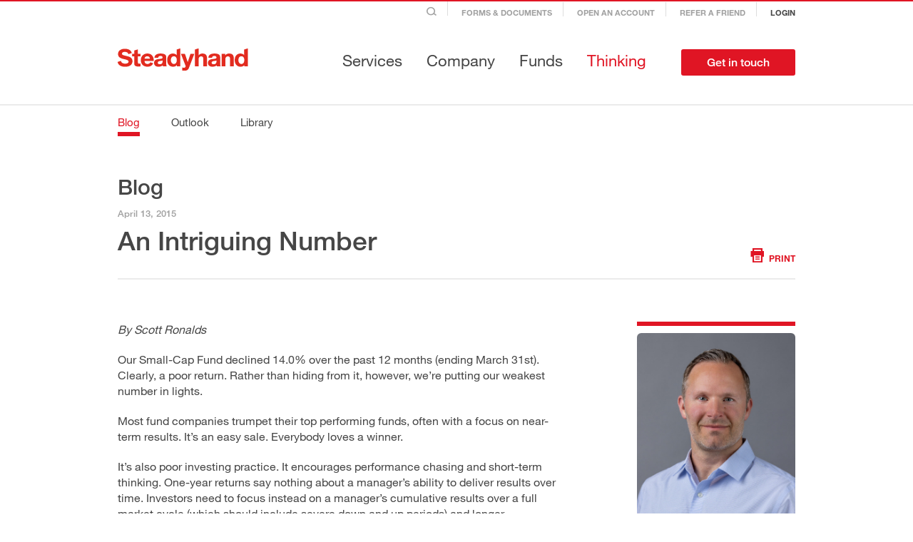

--- FILE ---
content_type: text/html; charset=UTF-8
request_url: https://www.steadyhand.com/inside_steadyhand/2015/04/13/an_intriguing_number/
body_size: 7065
content:
<!doctype html>
<!--[if lt IE 7 ]><html class="ie ie6" lang="en"> <![endif]-->
<!--[if IE 7 ]><html class="ie ie7" lang="en"> <![endif]-->
<!--[if IE 8 ]><html class="ie ie8" lang="en"> <![endif]-->
<!--[if (gte IE 9)|!(IE)]><!--><html lang="en"> <!--<![endif]-->

<head>
<title>An Intriguing Number - Steadyhand Investment Funds</title>
<meta name="description" content="Why we're putting our weakest number in lights." />
<meta name="keywords" content="" />


<!-- Google Tag Manager -->
<script>(function(w,d,s,l,i){w[l]=w[l]||[];w[l].push({'gtm.start':
new Date().getTime(),event:'gtm.js'});var f=d.getElementsByTagName(s)[0],
j=d.createElement(s),dl=l!='dataLayer'?'&l='+l:'';j.async=true;j.src=
'https://www.googletagmanager.com/gtm.js?id='+i+dl;f.parentNode.insertBefore(j,f);
})(window,document,'script','dataLayer','GTM-N8XPJDT');</script>
<!-- End Google Tag Manager -->
    
    <meta http-equiv="X-UA-Compatible" content="IE=edge,chrome=1">
    <meta charset="utf-8" />
    <meta name="viewport" content="width=device-width, initial-scale=1.0, maximum-scale=1.0, user-scalable=no" />
    <link rel="shortcut icon" href="/img/favicon.ico" type="image/x-icon">
    <link rel="icon" href="/img/favicon.ico" type="image/x-icon">
    <link type="text/css" rel="stylesheet" href="https://fast.fonts.net/cssapi/189a184a-107d-4305-80a0-a965b854e58c.css"/>
    <link rel="stylesheet" href="/styles/fonts.css?r-20230124" />
    <link rel="stylesheet" href="/styles/magnific-popup.css" />
    <link rel="stylesheet" href="/styles/idangerous.swiper.css" />
    <link rel="stylesheet" href="/styles/app.css?r=20230423" />
    <link rel="stylesheet" href="/styles/app-vigilantes.css" />
    <link rel="stylesheet" href="/styles/print.css" media="print" />
    <link rel="stylesheet" href="/styles/responsive-tables.css" />
    <!--[if lt IE 9]>
        <link rel="stylesheet" href="/styles/ie8-grid-support.css">
        <link rel="stylesheet" href="/styles/ie8.css">
        <script src="/js/ie8-head.js"></script>
    <![endif]-->
   <link href="/styles/main.css?r=20230124" type="text/css" rel="stylesheet">







</head>

<body>

<!-- Google Tag Manager (noscript) -->
<noscript><iframe src="https://www.googletagmanager.com/ns.html?id=GTM-N8XPJDT"
height="0" width="0" style="display:none;visibility:hidden"></iframe></noscript>
<!-- End Google Tag Manager (noscript) -->

<!-- start nav header -->
    <header class="">

        <div class="top-nav show-for-medium-up">      
            <div class="row">
                <div class="small-12 columns">

                    <ul class="secondary right inline-list">
                        <li class="vr"><a href="#search-form" class="search"><span class="icon-search"></span></a></li>
                        <!-- li class="vr"><span class="phone"><a href="tel:+18888883147" target="_blank">1.888.888.3147</a></span></li -->
                        <li class="vr"><a href="/accounts/forms/">Forms &amp; Documents</a></li>
                        <li class="vr"><a href="/accounts/">Open an Account</a></li>
                        <li class="vr"><a href="https://hs.steadyhand.com/refer-a-friend" target="_blank">Refer a Friend</a></li>
                        <li class="login"><a href="/login/">Login</a></li>
                    </ul>

                    <div class="row mfp-hide" id="search-form">
                        <div class="small-12 columns">
                            <form method="get" action="/search/" enctype="application/x-www-form-urlencoded">
                              <input id="search" type="text" placeholder="Type and hit enter" value="" name="query"/>
                            </form>
                        </div>
                    </div>

                </div>
            </div>
        </div>

        <div class="global show-for-medium-up">
            <div class="row">
                <div class="medium-3 columns small-9">
                    <div class="title-area inline-list logo">
                        <h2 class="name"><a href="/" class="wordmark"></a></h2>
                    </div>
                </div>
                <nav class="medium-9 columns small-3">
                    <ul class="global-nav inline-list right show-for-medium-up">
                        <li  class="">
                            <a href="/education/advice/" data-dropdown="drop3" aria-controls="drop3" aria-expanded="false" data-options="is_hover:true;smart_position:false;touch_pass:true">Services</a>

                            <div id="drop3" class="f-dropdown clearfix" data-dropdown-content aria-hidden="true" tabindex="2">
                                <div class="inner clearfix">
                                    <div class="left-col">
                                        <ul>
                                            <li class=""><a href="/education/advice/"><span class="caret"></span> Overview</a></li>
                                            <li class=""><a href="/education/"><span class="caret"></span> Portfolio Tools</a></li>
                                            <li class=""><a href="/education/planning-calculators/"><span class="caret"></span> Personal Finance Calculators</a></li>
                                            <li class=""><a href="/education/retirement-withdrawal-program/"><span class="caret"></span> Retirement Withdrawal Program</a></li>
                                        </ul>
                                    </div>
                                </div>
                            </div>
                        </li>
                        <li  class="">
                            <a href="/company/" data-dropdown="drop2" aria-controls="drop2" aria-expanded="false" data-options="is_hover:true;smart_position:false;touch_pass:true">Company</a>

                            <div id="drop2" class="f-dropdown clearfix" data-dropdown-content aria-hidden="true" tabindex="1">
                                <div class="inner clearfix">
                                    <div class="left-col">
                                        <ul>
                                            <li class=""><a href="/company/"><span class="caret"></span> Overview</a></li>
                                            <li class=""><a href="/company/origin/"><span class="caret"></span> Origin</a></li>
                                            <li class=""><a href="/company/experience/"><span class="caret"></span> Client Experience</a></li>
                                            <li class=""><a href="/company/philosophy/"><span class="caret"></span> Philosophy</a></li>
                                            <li class=""><a href="/company/people/"><span class="caret"></span> People</a></li>
                                            <li class=""><a href="/company/news_coverage/"><span class="caret"></span> In the News</a></li>
                                            <li class=""><a href="/company/purpose-unlimited-offer/"><span class="caret"></span> Purpose Unlimited</a></li>
                                        </ul>
                                    </div>
                                </div>
                            </div>

                        </li>
                        <li class="">
                            <a href="/funds/" data-dropdown="drop1" aria-controls="drop1" aria-expanded="false" data-options="is_hover:true;smart_position:false;touch_pass:true;">Funds</a>

                            <div id="drop1" class="f-dropdown clearfix" data-dropdown-content aria-hidden="true" tabindex="0">
                                <div class="inner clearfix">
                                    <div class="left-col">
                                        <ul>
                                            <li class=""><a href="/funds/"><span class="caret"></span> Lineup</a></li>
                                            <li class=""><a href="/funds/fees/"><span class="caret"></span> Fees</a></li>
                                            <li class=""><a href="/funds/prices/"><span class="caret"></span> Daily Prices</a></li>
                                            <li class=""><a href="/funds/performance/"><span class="caret"></span> Performance</a></li>
                                        </ul>
                                    </div>
                                    <div class="right-col clearfix" style="height: 449px;">
                                        <div class="block">
                                            <a href="/funds/savings/" class="note">
                                                <span class="title">Savings Fund</span>
                                                <span class="fee">A place to park your money</span>
                                                <span class="rate"></span>
                                            </a>
                                        </div>
                                        <div class="block center">
                                            <a href="/funds/income/" class="note">
                                                <span class="title">Income Fund</span>
                                                <span class="fee">A steady source of income</span>
                                                <span class="rate"></span>
                                            </a>
                                        </div>
                                        <div class="block">
                                            <a href="/funds/founders/" class="note">
                                                <span class="title">Founders Fund</span>
                                                <span class="fee">A balanced mix of stocks and bonds</span>
                                                <span class="rate"></span>
                                            </a>
                                        </div>
                                        <div class="block">
                                            <a href="/funds/builders/" class="note">
                                                <span class="title">Builders Fund<br/>&nbsp;</span>
                                                <span class="fee">A one-stop solution for growth-oriented investors</span>
                                                <span class="rate"></span>
                                            </a>
                                        </div>
                                        <div class="block center">
                                            <a href="/funds/equity/" class="note">
                                                <span class="title">Equity Fund<br/>&nbsp;</span>
                                                <span class="fee">North American-focused stocks to grow your wealth</span>
                                                <span class="rate"></span>
                                            </a>
                                        </div>
                                        <div class="block">
                                            <a href="/funds/global/" class="note">
                                                <span class="title">Global Equity Fund</span>
                                                <span class="fee">The scope to go anywhere in the world</span>
                                                <span class="rate"></span>
                                            </a>
                                        </div>
                                        <div class="block">
                                            <a href="/funds/smallcap/" class="note">
                                                <span class="title">Small-Cap Equity Fund</span>
                                                <span class="fee">Small companies with big potential</span>
                                                <span class="rate"></span>
                                            </a>
                                        </div>
                                        <div class="block center">
                                            <a href="/funds/globalsmallcap/" class="note">
                                                <span class="title">Global Small-Cap Equity Fund</span>
                                                <span class="fee">Global small companies with big potential</span>
                                                <span class="rate"></span>
                                            </a>
                                        </div>
                                        <div class="block">
                                        </div>
                                    </div>
                                </div>
                            </div>
                        </li>
                        <li  class="current">
                            <a href="/thinking/" data-dropdown="drop4" aria-controls="drop4" aria-expanded="false" data-options="is_hover:true;smart_position:false;touch_pass:true">Thinking</a>
                            <div id="drop4" class="f-dropdown clearfix" data-dropdown-content aria-hidden="true" tabindex="3">
                                <div class="inner clearfix">
                                    <div class="left-col">
                                        <ul>
                                            <li class=""><a href="/thinking/"><span class="caret"></span> Blog</a></li>
                                            <li class=""><a href="/thinking/outlook/"><span class="caret"></span> Outlook</a></li>
                                            <li class=""><a href="/thinking/library/"><span class="caret"></span> Library</a></li>
                                        </ul>
                                    </div>
                                </div>
                            </div>
                        </li>
                        <li class="get-in-touch"><a href="/contact/" class="button radius"  id="contact-action">Get in touch</a></li>
                    </ul>
                </nav>
            </div>
        </div>

        <nav class="mobile-nav hide-for-medium-up" data-topbar role="navigation">
           <ul class="title-area clearfix">
                <li class="name left">
                    <h2><a href="/" class="wordmark"></a></h2>
                </li>
                <li class="toggle-topbar menu-icon right"><a href="#"><span></span></a></li>
                <li class="get-in-touch right"><a href="/contact/"  id="mobile-contact-action">Get in touch</a></li>
                <li class="toggle-topbar icon-close right"><a href="#"><span></span> Close</a></li>
            </ul>

            <div class="toggled">
                <hr />
                <div class="inner">
                    <div class="list-wrapper clearfix">
                        <ul class="primary left">
                            <li><h2><a href="/education/advice/">Services</a></h2></li>
                            <li><h2><a href="/company/">Company</a></h2></li>
                            <li><h2><a href="/funds/">Funds</a></h2></li>
                            <li><h2><a href="/blog/">Thinking</a></h2></li>
                        </ul>
                        <ul class="secondary right">
                            <li><a href="/contact/">Contact</a></li>
                            <li><a href="/accounts/forms/">Forms & Documents</a></li>
                            <li><a href="/company/faq/">FAQ</a></li>
                        </ul>
                    </div>

                    <ul class="actions">
                        <li><a href="/login/" class="button radius">Login</a></li>
                        <li><a href="/accounts/" class="button radius">Open an Account</a></li>
                        <li class="phone">1.888.888.3147</li>
                    </ul>
                </div>

            </div>
        </nav>
    </header>
    <!-- end nav header -->
 <div class="print-header">
        <div class="row text">
            <div class="small-12 columns end">
                <img src="/img/steadyhand-logo-desktop.png" alt="Steadyhand"/>
                <hr class="double" />
            </div>
        </div>
    </div>

   		




<nav class="inner-nav show-for-large-up">
    <div class="row">
        <div class="small-12 columns">
            <ul class="inline-list">
                <li class="current"><a href="/thinking/">Blog</a></li>
                <li><a href="/thinking/outlook/">Outlook</a></li>
                <li><a href="/thinking/library/">Library</a></li>
            </ul>
        </div>
    </div>
</nav>
<nav class="inner-nav-mobile hidden-for-large-up">
    <div class="row">
        <div class="small-12 columns">
            <div class="sub-nav-wrapper radius">
                <span class="current faux-trigger">Blog</span>
                <ul class="faux-drop">
                    <li class="active"><span class="dot">&#9679;</span><a href="/thinking/">Blog</a></li>
                    <li><span class="dot">&#9679;</span><a href="/thinking/outlook/">Outlook</a></li>
                    <li><span class="dot">&#9679;</span><a href="/thinking/library/">Library</a></li>
                </ul>
            </div>
        </div>
    </div>
</nav>


<section class="block-header">
    <div class="row">
        <div class="medium-8 columns">
            <h2 class="title">Blog</h2>
            <!-- <p class="sub-title">Cutting Through the Noise</p> -->
        </div>
    </div>
</section>

    <section class="post-header">
        <div class="row">
            <div class="small-12 columns end">
                <p class="date">April 13, 2015</p>
                <h2 class="title">An Intriguing Number</h2>
                <!-- p class="author show-for-small-only">By Scott Ronalds </p-->

                <a class="icon-print show-for-medium-up"> <span class="view">Print</span></a>
            </div>
        </div>
    </section>

    <div class="row"><div class="small-12 columns"><hr class="double"/></div></div>

    <section class="post">

        <div class="row text">
            <div class="medium-8 columns">
                <div class="post-content">
                <p><em>By Scott Ronalds</em></p> 
  <p>Our Small-Cap Fund declined 14.0% over the past 12 months (ending March 31st). Clearly, a poor return. Rather than hiding from it, however, we’re putting our weakest number in lights.</p> 
  <p>Most fund companies trumpet their top performing funds, often with a focus on near-term results. It’s an easy sale. Everybody loves a winner.</p> 
  <p>It’s also poor investing practice. It encourages performance chasing and short-term thinking. One-year returns say nothing about a manager’s ability to deliver results over time. Investors need to focus instead on a manager’s cumulative results over a full market cycle (which should include severe down and up periods) and longer.</p> 
  <p>All funds and managers go through short-term periods of weak performance, without exception. If you can identify a good manager, the best time to hitch your wagon to him is often when he’s gone through a tough stretch.</p> 
  <p>We believe we’ve got an excellent small-cap manager in Wil Wutherich. He has a disciplined process and strong <a href="https://www.steadyhand.com/funds/smallcap/performance/">long-term track record</a>. And he’s got a lousy one-year return.</p> 
  <p style="font-size: 12px; line-height: 15px;">Management fees and expenses all may be associated with mutual fund investments. Please read the prospectus before investing. Mutual funds are not guaranteed, their values change frequently and past performance may not be repeated. The indicated rates of return are the historical annual total returns including changes in unit value and reinvestment of all distributions and do not take into account sales, redemption, distribution or optional charges or income taxes payable by any securityholder that would have reduced returns.</p>
                </div>
        <div class="row"><div class="medium-12 columns"><hr class="double"/></div></div>

        <div class="row">
            <div class="medium-12 columns">


         </div>
        </div>

         </div>    

           <div class="large-3 medium-4 columns sidebar know">
                    <div class="inner author-photo show-for-medium-up">
            <img src="/img/authors-3.jpg" alt="Scott Ronalds" />
            <p class="author">by <strong>Scott Ronalds</strong><br/>
            <span style="font-size: 15px; font-weight: normal; font-family: inherit">Former Head of Communications</span>
	    <span style="font-size:18px; line-height: 25px; font-family: HelveticaNeueW01-55Roma,Helvetica Neue,Helvetica,Helvetica,Arial;"></span>
            </p>
            <p style="margin-top: 1.5rem;font-size: 15px;">
              <em><strong>Steadyhand</strong> helps Canadians grow their 
              wealth with a simpler, more human experience.
              <a href="/company/">Learn more</a>.</em>
            </p>
        </div>	


                <div class="inner">
                    <h5 class="redText">Stay in the Know</h5>
                    <p class="redText">Stay current on Steadyhand news and views through our monthly newsletter.</p>
                    <!-- a href="#newsletter-modal" class="view newsletter-pop">Subscribe <span class="caret"></span></a -->
                    <a href="http://eepurl.com/QmErf" class="view">Subscribe <span class="caret"></span></a>

                    <hr class="double" />

                    <span class="share">Share This </span>
                    <!-- a href="#" class="icon-mail"></a -->
                    <a href="http://twitter.com/share?url=https://www.steadyhand.com/inside_steadyhand/2015/04/13/an_intriguing_number/&text=An Intriguing Number&via=Steadyhandfunds" class="icon-twitter"></a>
                    <a href="http://www.facebook.com/share.php?u=https://www.steadyhand.com/inside_steadyhand/2015/04/13/an_intriguing_number/" class="icon-facebook"></a>
                    <!-- a href="#" class="icon-gplus"></a -->
                    <a href="http://www.linkedin.com/shareArticle?mini=true&url=https://www.steadyhand.com/inside_steadyhand/2015/04/13/an_intriguing_number/&title=An Intriguing Number&source=Steadyhand" class="icon-linkedin"></a>
                </div>
            </div>
        </div>

</section>

	
<footer>
    <section class="contact">
        <div class="row">
            <div class="medium-4 columns"  style="padding-left: 0px;">
              <!-- h2 class="show-for-small-only"><a href="/" class="icon-wordmark"></a></h2 -->
              <div class="row show-for-medium-up">
                <a href="/"><span class="icon-logo"></span></a>
              </div>
            </div>
            <div class="medium-8 columns">
              <div class="medium-4 columns show-for-medium-up">
                  <ul class="footer-menu1">
                      <li><a href="/education/advice/">Services</a></li>
                      <li><a href="/company/">Company</a></li>
                      <li><a href="/funds/">Funds</a></li>
                      <li><a href="/thinking/">Thinking</a></li>
                  </ul>
              </div>
              <div class="medium-4 columns show-for-medium-up">
                  <ul class="footer-menu2">
                      <li><a href="/accounts/">Open an Account</a></li>
                      <li><a href="/company/faq/">FAQ</a></li>
                      <li><a href="/accounts/forms/">Forms & Docs</a></li>
                      <li><a href="/contact/">Contact</a></li>
                      <li><a href="#" class="newsletter-button">Newsletter</a></li>
                  </ul>
              </div>
              <div class="medium-4 columns">
                <div class="row show-for-small-only">
                    <a href="/"><span class="icon-wordmark"></span></a>
                  </div>    
                <div class="follow">
                    <a href="https://www.linkedin.com/company/steadyhand-investment-funds" class="social" target="_blank"><span class="icon-linkedin-box"></span> LinkedIn</a>
                    <a href="https://www.facebook.com/steadyhandfunds/" class="social" target="_blank"><span class="icon-facebook-box"></span> Facebook</a>
                    <a href="https://www.youtube.com/user/steadyhandfunds" class="social" target="_blank"><span class="icon-youtube-box"></span> YouTube</a>
                    <a href="https://twitter.com/steadyhandfunds" class="social" target="_blank"><span class="icon-twitter-box" style="left: 0px;"></span> Twitter</a>
              </div>
              </div>  
            </div>
          </div>

          <div class="row">
            <div class="medium-4 columns">
            &nbsp;
            </div>

            <div class="medium-8 columns">
              <div class="medium-4 columns">
                  <p class="address">1747 W 3rd Ave.<br />
                  Vancouver, BC  V6J 1K7<br />
                  </p>
              </div>
              <div class="medium-4 columns">
                <span class="phone"><a href="tel:+18888883147">1.888.888.3147</a></span>
                <a href="mailto:info@steadyhand.com" class="email">info@steadyhand.com</a>
              </div>

              <div class="medium-4 columns">
                <div>
                  <img src="/img/logo-ciro.png" class="mfda" />
                  <span style="color:black;">ciro.ca</span>
                </div>
              </div>
          </div>
        </div>
    </section>

    <section class="footer-wrap">
        <div class="row copyright">
          <div class="pull-right medium-6 medium-push-6 medium-text-right columns">&copy; 2026 Steadyhand Investment Funds Inc.</div>
          <div class="pull-left medium-6 medium-pull-6 columns"><a href="/terms/">Terms of Use</a> <a href="/privacy/">Privacy Policy</a> <a href="/fund_disclaimer/">Disclaimer</a> <a href="/mobile/">Mobile</a>
          </div>
        </div>

        <div id="newsletter-modal"  class="mfp-hide">
        
            <h3 class="title">Stay in the Know</h3>
            <p class="description">Stay current with news and views from Steadyhand through our monthly newsletter.</p>
            <hr />
            <form class="clearfix">
                <h5>Subscribe to:</h5>
                <div class="options clearfix">
                <label><input type="checkbox" class="check"/> <span class="checkbox"><span></span></span> <span class="text">Monthly Newsletter</span></label>
                <label><input type="checkbox" class="check"/> <span class="checkbox"><span></span></span> <span class="text">Steadyhand Publications </span></label>
                <label><input type="checkbox" class="check"/> <span class="checkbox"><span></span></span> <span class="text">Steadyhand Blog </span></label>
                </div>
                <input type="email" class="email" value="" placeholder="Email" />
                <button class="button submit right radius">Subscribe</button>
            </form>
        </div>
    </section>

</footer>

<!-- 2019 newsletter -->
<div class="newsletter--container js--newsletter">
<div class="container">
<div class="js--newsletter__wrapper">
  <h2>Stay in the Know</h2>
  <p>Stay current on news and views from Steadyhand through our almost-famous monthly newsletter and blog.</p>
  <span class="close">
    <svg width="16px" height="16px" viewBox="0 0 16 16" version="1.1" xmlns="http://www.w3.org/2000/svg" xmlns:xlink="http://www.w3.org/1999/xlink">
        <g id="Page-1" stroke="none" stroke-width="1" fill="none" fill-rule="evenodd" stroke-linecap="square">
            <g id="Artboard-1-Copy" transform="translate(-873.000000, -435.000000)" stroke="#464646" stroke-width="3">
                <g id="Group" transform="translate(875.000000, 437.000000)">
                    <path d="M0.666666667,0.666666667 L11.8697917,11.8697917" id="Line-2"></path>
                    <path d="M0.666666667,0.666666667 L11.8697917,11.8697917" id="Line-2-Copy" transform="translate(6.000000, 6.000000) scale(-1, 1) translate(-6.000000, -6.000000) "></path>
                </g>
            </g>
        </g>
    </svg>
  </span>
  <div id="mc_embed_signup">
  <form action="https://steadyhand.us3.list-manage.com/subscribe/post-json?u=16dc1da0069ea6ff56c3b09cf&id=8fda198faa&c=?" method="get" id="mc-embedded-subscribe-form">
        <div class="field-group">
            <input type="email" autocapitalize="off" autocorrect="off" name="MERGE0" id="MERGE0" size="25" value="" placeholder="Your Email Address *">
        </div>
        <div class="field-group groups">
            <h3>Subscribe to:</h3>
            <ul class="interestgroup_field checkbox-group">
                <li class="!margin-bottom--lv2">
                    <label class="checkbox" for="group_1"><input type="checkbox" id="group_1" name="group[6561][1]" value="1" class="av-checkbox"><span>Monthly Newsletter</span> </label>
                </li>
                <!-- <li class="!margin-bottom--lv2">
                    <label class="checkbox" for="group_2"><input type="checkbox" id="group_2" name="group[6561][2]" value="1" class="av-checkbox"><span>Publications</span> </label>
                </li> -->
                <li class="!margin-bottom--lv2">
                    <label class="checkbox" for="group_4"><input type="checkbox" id="group_4" name="group[6561][4]" value="1" class="av-checkbox"><span>Blog</span></label>
                </li>
            </ul>
        </div>

      <div id="mce-responses" class="clear"></div>
      <div class="clear"><input type="submit" value="Subscribe" name="subscribe" id="mc-embedded-subscribe"></div>
  </form>
  </div>

</div>
</div>
</div>


 <div class="print-footer">
    <div class="row text">
        <div class="small-12 columns end">
            <hr class="double" />
            <p><strong>Steadyhand Investment Funds</strong> 1.888.888.3147</p>
        </div>
    </div>
</div>


<script src="/js/jquery-1.11.1.min.js"></script>
<script src="/js/foundation.js"></script>
<script src="/js/idangerous.swiper.min.js"></script>
<script src="/js/idangerous.swiper.progress.min.js"></script>
<script src="/js/jquery.magnific-popup.min.js"></script>
<script src="/js/responsive-tables.js"></script>
<script src="/js/fancySelect.js"></script>
<script src="/js/app.js"></script>
<script src="/js/main.js"></script>
<script src="/js/modernizr.min.js"></script>

<script> (function(){ var s = document.createElement('script'); var h = document.querySelector('head') || document.body; s.src = 'https://acsbapp.com/apps/app/dist/js/app.js'; s.async = true; s.onload = function(){ acsbJS.init({ statementLink : '', footerHtml : '', hideMobile : false, hideTrigger : false, disableBgProcess : false, language : 'en', position : 'left', leadColor : '#e01524', triggerColor : '#e01524', triggerRadius : '50%', triggerPositionX : 'right', triggerPositionY : 'bottom', triggerIcon : 'people', triggerSize : 'medium', triggerOffsetX : 20, triggerOffsetY : 20, mobile : { triggerSize : 'small', triggerPositionX : 'right', triggerPositionY : 'bottom', triggerOffsetX : 10, triggerOffsetY : 10, triggerRadius : '50%' } }); }; h.appendChild(s); })(); </script>


	






    <!--[if lt IE 9]>       
        <script src="/js/ie8.js"></script>
    <![endif]-->
</body>
</html>



--- FILE ---
content_type: text/css; charset=utf-8
request_url: https://fast.fonts.net/cssapi/189a184a-107d-4305-80a0-a965b854e58c.css
body_size: 785
content:
@import url(/t/1.css?apiType=css&projectid=189a184a-107d-4305-80a0-a965b854e58c);
@font-face{
font-family:"HelveticaNeueW01-45Ligh";
src:url("/dv2/2/ae1656aa-5f8f-4905-aed0-93e667bd6e4a.eot?d44f19a684109620e484147ea090e8187841bec9491a39d5f52c56125248e0330b19b529b6b6117bb7e6450eff0ad85f87c89ee556155e1f5693335554d2ce67418cfed313ad45153e48551e70&projectId=189a184a-107d-4305-80a0-a965b854e58c") format("eot");
}
@font-face{
font-family:"HelveticaNeueW01-45Ligh";
src:url("/dv2/2/ae1656aa-5f8f-4905-aed0-93e667bd6e4a.eot?d44f19a684109620e484147ea090e8187841bec9491a39d5f52c56125248e0330b19b529b6b6117bb7e6450eff0ad85f87c89ee556155e1f5693335554d2ce67418cfed313ad45153e48551e70&projectId=189a184a-107d-4305-80a0-a965b854e58c");
src:url("/dv2/3/530dee22-e3c1-4e9f-bf62-c31d510d9656.woff?d44f19a684109620e484147ea090e8187841bec9491a39d5f52c56125248e0330b19b529b6b6117bb7e6450eff0ad85f87c89ee556155e1f5693335554d2ce67418cfed313ad45153e48551e70&projectId=189a184a-107d-4305-80a0-a965b854e58c") format("woff"),url("/dv2/1/688ab72b-4deb-4e15-a088-89166978d469.ttf?d44f19a684109620e484147ea090e8187841bec9491a39d5f52c56125248e0330b19b529b6b6117bb7e6450eff0ad85f87c89ee556155e1f5693335554d2ce67418cfed313ad45153e48551e70&projectId=189a184a-107d-4305-80a0-a965b854e58c") format("truetype"),url("/dv2/11/7816f72f-f47e-4715-8cd7-960e3723846a.svg?d44f19a684109620e484147ea090e8187841bec9491a39d5f52c56125248e0330b19b529b6b6117bb7e6450eff0ad85f87c89ee556155e1f5693335554d2ce67418cfed313ad45153e48551e70&projectId=189a184a-107d-4305-80a0-a965b854e58c#7816f72f-f47e-4715-8cd7-960e3723846a") format("svg");
}
@font-face{
font-family:"HelveticaNeueW01-55Roma";
src:url("/dv2/2/b7693a83-b861-4aa6-85e0-9ecf676bc4d6.eot?d44f19a684109620e484147ea090e8187841bec9491a39d5f52c56125248e0330b19b529b6b6117bb7e6450eff0ad85f87c89ee556155e1f5693335554d2ce67418cfed313ad45153e48551e70&projectId=189a184a-107d-4305-80a0-a965b854e58c") format("eot");
}
@font-face{
font-family:"HelveticaNeueW01-55Roma";
src:url("/dv2/2/b7693a83-b861-4aa6-85e0-9ecf676bc4d6.eot?d44f19a684109620e484147ea090e8187841bec9491a39d5f52c56125248e0330b19b529b6b6117bb7e6450eff0ad85f87c89ee556155e1f5693335554d2ce67418cfed313ad45153e48551e70&projectId=189a184a-107d-4305-80a0-a965b854e58c");
src:url("/dv2/3/bcf54343-d033-41ee-bbd7-2b77df3fe7ba.woff?d44f19a684109620e484147ea090e8187841bec9491a39d5f52c56125248e0330b19b529b6b6117bb7e6450eff0ad85f87c89ee556155e1f5693335554d2ce67418cfed313ad45153e48551e70&projectId=189a184a-107d-4305-80a0-a965b854e58c") format("woff"),url("/dv2/1/b0ffdcf0-26da-47fd-8485-20e4a40d4b7d.ttf?d44f19a684109620e484147ea090e8187841bec9491a39d5f52c56125248e0330b19b529b6b6117bb7e6450eff0ad85f87c89ee556155e1f5693335554d2ce67418cfed313ad45153e48551e70&projectId=189a184a-107d-4305-80a0-a965b854e58c") format("truetype"),url("/dv2/11/da09f1f1-062a-45af-86e1-2bbdb3dd94f9.svg?d44f19a684109620e484147ea090e8187841bec9491a39d5f52c56125248e0330b19b529b6b6117bb7e6450eff0ad85f87c89ee556155e1f5693335554d2ce67418cfed313ad45153e48551e70&projectId=189a184a-107d-4305-80a0-a965b854e58c#da09f1f1-062a-45af-86e1-2bbdb3dd94f9") format("svg");
}
@font-face{
font-family:"HelveticaNeueW01-65Medi";
src:url("/dv2/2/07fe0fec-b63f-4963-8ee1-535528b67fdb.eot?d44f19a684109620e484147ea090e8187841bec9491a39d5f52c56125248e0330b19b529b6b6117bb7e6450eff0ad85f87c89ee556155e1f5693335554d2ce67418cfed313ad45153e48551e70&projectId=189a184a-107d-4305-80a0-a965b854e58c") format("eot");
}
@font-face{
font-family:"HelveticaNeueW01-65Medi";
src:url("/dv2/2/07fe0fec-b63f-4963-8ee1-535528b67fdb.eot?d44f19a684109620e484147ea090e8187841bec9491a39d5f52c56125248e0330b19b529b6b6117bb7e6450eff0ad85f87c89ee556155e1f5693335554d2ce67418cfed313ad45153e48551e70&projectId=189a184a-107d-4305-80a0-a965b854e58c");
src:url("/dv2/3/60be5c39-863e-40cb-9434-6ebafb62ab2b.woff?d44f19a684109620e484147ea090e8187841bec9491a39d5f52c56125248e0330b19b529b6b6117bb7e6450eff0ad85f87c89ee556155e1f5693335554d2ce67418cfed313ad45153e48551e70&projectId=189a184a-107d-4305-80a0-a965b854e58c") format("woff"),url("/dv2/1/4c6503c9-859b-4d3b-a1d5-2d42e1222415.ttf?d44f19a684109620e484147ea090e8187841bec9491a39d5f52c56125248e0330b19b529b6b6117bb7e6450eff0ad85f87c89ee556155e1f5693335554d2ce67418cfed313ad45153e48551e70&projectId=189a184a-107d-4305-80a0-a965b854e58c") format("truetype"),url("/dv2/11/36c182c6-ef98-4021-9b0d-d63122c2bbf5.svg?d44f19a684109620e484147ea090e8187841bec9491a39d5f52c56125248e0330b19b529b6b6117bb7e6450eff0ad85f87c89ee556155e1f5693335554d2ce67418cfed313ad45153e48551e70&projectId=189a184a-107d-4305-80a0-a965b854e58c#36c182c6-ef98-4021-9b0d-d63122c2bbf5") format("svg");
}
@font-face{
font-family:"HelveticaNeueW01-75Bold";
src:url("/dv2/2/c07fef9e-a934-42d7-92ad-69205f2b8a00.eot?d44f19a684109620e484147ea090e8187841bec9491a39d5f52c56125248e0330b19b529b6b6117bb7e6450eff0ad85f87c89ee556155e1f5693335554d2ce67418cfed313ad45153e48551e70&projectId=189a184a-107d-4305-80a0-a965b854e58c") format("eot");
}
@font-face{
font-family:"HelveticaNeueW01-75Bold";
src:url("/dv2/2/c07fef9e-a934-42d7-92ad-69205f2b8a00.eot?d44f19a684109620e484147ea090e8187841bec9491a39d5f52c56125248e0330b19b529b6b6117bb7e6450eff0ad85f87c89ee556155e1f5693335554d2ce67418cfed313ad45153e48551e70&projectId=189a184a-107d-4305-80a0-a965b854e58c");
src:url("/dv2/3/14ff6081-326d-4dae-b778-d7afa66166fc.woff?d44f19a684109620e484147ea090e8187841bec9491a39d5f52c56125248e0330b19b529b6b6117bb7e6450eff0ad85f87c89ee556155e1f5693335554d2ce67418cfed313ad45153e48551e70&projectId=189a184a-107d-4305-80a0-a965b854e58c") format("woff"),url("/dv2/1/8fda1e47-19be-46c7-8d83-8d4fb35572f0.ttf?d44f19a684109620e484147ea090e8187841bec9491a39d5f52c56125248e0330b19b529b6b6117bb7e6450eff0ad85f87c89ee556155e1f5693335554d2ce67418cfed313ad45153e48551e70&projectId=189a184a-107d-4305-80a0-a965b854e58c") format("truetype"),url("/dv2/11/f751c8ae-1057-46d9-8d74-62592e002568.svg?d44f19a684109620e484147ea090e8187841bec9491a39d5f52c56125248e0330b19b529b6b6117bb7e6450eff0ad85f87c89ee556155e1f5693335554d2ce67418cfed313ad45153e48551e70&projectId=189a184a-107d-4305-80a0-a965b854e58c#f751c8ae-1057-46d9-8d74-62592e002568") format("svg");
}


--- FILE ---
content_type: text/css
request_url: https://www.steadyhand.com/styles/fonts.css?r-20230124
body_size: 633
content:
@charset "UTF-8";

@font-face {
  font-family: "steadyhand";
  src:url("/styles/steadyhand.eot?20230120");
  src:url("/styles/steadyhand.eot?20230120#iefix") format("embedded-opentype"),
    url("/styles/steadyhand.woff?20230120") format("woff"),
    url("/styles/steadyhand.ttf?20230120") format("truetype"),
    url("/styles/steadyhand.svg?20230120#steadyhand") format("svg");
  font-weight: normal;
  font-style: normal;

}

[data-icon]:before {
  font-family: "steadyhand" !important;
  content: attr(data-icon);
  font-style: normal !important;
  font-weight: normal !important;
  font-variant: normal !important;
  text-transform: none !important;
  speak: none;
  line-height: 1;
  -webkit-font-smoothing: antialiased;
  -moz-osx-font-smoothing: grayscale;
}

[class^="icon-"]:before,
[class*=" icon-"]:before {
  font-family: "steadyhand" !important;
  font-style: normal !important;
  font-weight: normal !important;
  font-variant: normal !important;
  text-transform: none !important;
  speak: none;
  line-height: 1;
  -webkit-font-smoothing: antialiased;
  -moz-osx-font-smoothing: grayscale;
}

.icon-advice:before {
  content: "2";
}
.icon-glass:before {
  content: "4";
}
.icon-calculate:before {
  content: "a";
}
.icon-wordmark:before {
  content: "b";
}
.icon-chart:before {
  content: "c";
}
.icon-next:before {
  content: "d";
}
.icon-play:before {
  content: "e";
}
.icon-close:before {
  content: "f";
}
.icon-print:before {
  content: "g";
}
.icon-doc1:before {
  content: "h";
}
.icon-shapes:before {
  content: "i";
}
.icon-doc2:before {
  content: "j";
}
.icon-stats:before {
  content: "k";
}
.icon-download:before {
  content: "l";
}
.icon-twitter:before {
  content: "m";
}
.icon-facebook:before {
  content: "n";
}
.icon-forward:before {
  content: "o";
}
.icon-gplus:before {
  content: "p";
}
.icon-layers:before {
  content: "q";
}
.icon-linkedin:before {
  content: "r";
}
.icon-logo:before {
  content: "s";
}
.icon-mail:before {
  content: "t";
}
.icon-prev:before {
  content: "u";
}
.icon-caret-right:before {
  content: "v";
}
.icon-caret-left:before {
  content: "w";
}
.icon-check:before {
  content: "x";
}
.icon-phone:before {
  content: "y";
}
.icon-search:before {
  content: "z";
}
.icon-external:before {
  content: "A";
}
.icon-youtube:before {
  content: "B";
}
.icon-facebook-box:before {
  content: "\e900";
}
.icon-linkedin-box:before {
  content: "\e901";
}
.icon-twitter-box:before {
  content: "\e902";
}
.icon-youtube-box:before {
  content: "\e903";
}



--- FILE ---
content_type: text/css
request_url: https://www.steadyhand.com/styles/app.css?r=20230423
body_size: 26577
content:
meta.foundation-version{font-family:"/5.4.3/"}meta.foundation-mq-small{font-family:"/only screen/";width:0em}meta.foundation-mq-medium{font-family:"/only screen and (min-width:40.063em)/";width:40.063em}meta.foundation-mq-large{font-family:"/only screen and (min-width:59.35em)/";width:59.35em}meta.foundation-mq-xlarge{font-family:"/only screen and (min-width:90.063em)/";width:90.063em}meta.foundation-mq-xxlarge{font-family:"/only screen and (min-width:120.063em)/";width:120.063em}meta.foundation-data-attribute-namespace{font-family:false}html,body{height:100%}*,*:before,*:after{-webkit-box-sizing:border-box;-moz-box-sizing:border-box;box-sizing:border-box}html,body{font-size:15px}body{background:#fff;color:#222;padding:0;margin:0;font-family:"HelveticaNeueW01-55Roma","Helvetica Neue","Helvetica",Helvetica,Arial,sans-serif;font-weight:normal;font-style:normal;line-height:1.5;position:relative;cursor:auto}a:hover{cursor:pointer}img{max-width:100%;height:auto}img{-ms-interpolation-mode:bicubic}#map_canvas img,#map_canvas embed,#map_canvas object,.map_canvas img,.map_canvas embed,.map_canvas object{max-width:none !important}.left{float:left !important}.right{float:right !important}.clearfix:before,.clearfix:after{content:" ";display:table}.clearfix:after{clear:both}.hide{display:none}.antialiased{-webkit-font-smoothing:antialiased;-moz-osx-font-smoothing:grayscale}img{display:inline-block;vertical-align:middle}textarea{height:auto;min-height:50px}select{width:100%}.row{width:100%;margin-left:auto;margin-right:auto;margin-top:0;margin-bottom:0;max-width:64.66667rem}.row:before,.row:after{content:" ";display:table}.row:after{clear:both}.row.collapse>.column,.row.collapse>.columns{padding-left:0;padding-right:0}.row.collapse .row{margin-left:0;margin-right:0}.row .row{width:auto;margin-left:-0.66667rem;margin-right:-0.66667rem;margin-top:0;margin-bottom:0;max-width:none}.row .row:before,.row .row:after{content:" ";display:table}.row .row:after{clear:both}.row .row.collapse{width:auto;margin:0;max-width:none}.row .row.collapse:before,.row .row.collapse:after{content:" ";display:table}.row .row.collapse:after{clear:both}.column,.columns{padding-left:0.66667rem;padding-right:0.66667rem;width:100%;float:left}[class*="column"]+[class*="column"]:last-child{float:right}[class*="column"]+[class*="column"].end{float:left}@media only screen{.small-push-0{position:relative;left:0%;right:auto}.small-pull-0{position:relative;right:0%;left:auto}.small-push-1{position:relative;left:8.33333%;right:auto}.small-pull-1{position:relative;right:8.33333%;left:auto}.small-push-2{position:relative;left:16.66667%;right:auto}.small-pull-2{position:relative;right:16.66667%;left:auto}.small-push-3{position:relative;left:25%;right:auto}.small-pull-3{position:relative;right:25%;left:auto}.small-push-4{position:relative;left:33.33333%;right:auto}.small-pull-4{position:relative;right:33.33333%;left:auto}.small-push-5{position:relative;left:41.66667%;right:auto}.small-pull-5{position:relative;right:41.66667%;left:auto}.small-push-6{position:relative;left:50%;right:auto}.small-pull-6{position:relative;right:50%;left:auto}.small-push-7{position:relative;left:58.33333%;right:auto}.small-pull-7{position:relative;right:58.33333%;left:auto}.small-push-8{position:relative;left:66.66667%;right:auto}.small-pull-8{position:relative;right:66.66667%;left:auto}.small-push-9{position:relative;left:75%;right:auto}.small-pull-9{position:relative;right:75%;left:auto}.small-push-10{position:relative;left:83.33333%;right:auto}.small-pull-10{position:relative;right:83.33333%;left:auto}.small-push-11{position:relative;left:91.66667%;right:auto}.small-pull-11{position:relative;right:91.66667%;left:auto}.column,.columns{position:relative;padding-left:0.66667rem;padding-right:0.66667rem;float:left}.small-1{width:8.33333%}.small-2{width:16.66667%}.small-3{width:25%}.small-4{width:33.33333%}.small-5{width:41.66667%}.small-6{width:50%}.small-7{width:58.33333%}.small-8{width:66.66667%}.small-9{width:75%}.small-10{width:83.33333%}.small-11{width:91.66667%}.small-12{width:100%}.small-offset-0{margin-left:0% !important}.small-offset-1{margin-left:8.33333% !important}.small-offset-2{margin-left:16.66667% !important}.small-offset-3{margin-left:25% !important}.small-offset-4{margin-left:33.33333% !important}.small-offset-5{margin-left:41.66667% !important}.small-offset-6{margin-left:50% !important}.small-offset-7{margin-left:58.33333% !important}.small-offset-8{margin-left:66.66667% !important}.small-offset-9{margin-left:75% !important}.small-offset-10{margin-left:83.33333% !important}.small-offset-11{margin-left:91.66667% !important}.small-reset-order{margin-left:0;margin-right:0;left:auto;right:auto;float:left}.column.small-centered,.columns.small-centered{margin-left:auto;margin-right:auto;float:none}.column.small-uncentered,.columns.small-uncentered{margin-left:0;margin-right:0;float:left}.column.small-centered:last-child,.columns.small-centered:last-child{float:none}.column.small-uncentered:last-child,.columns.small-uncentered:last-child{float:left}.column.small-uncentered.opposite,.columns.small-uncentered.opposite{float:right}}@media only screen and (min-width: 40.063em){.medium-push-0{position:relative;left:0%;right:auto}.medium-pull-0{position:relative;right:0%;left:auto}.medium-push-1{position:relative;left:8.33333%;right:auto}.medium-pull-1{position:relative;right:8.33333%;left:auto}.medium-push-2{position:relative;left:16.66667%;right:auto}.medium-pull-2{position:relative;right:16.66667%;left:auto}.medium-push-3{position:relative;left:25%;right:auto}.medium-pull-3{position:relative;right:25%;left:auto}.medium-push-4{position:relative;left:33.33333%;right:auto}.medium-pull-4{position:relative;right:33.33333%;left:auto}.medium-push-5{position:relative;left:41.66667%;right:auto}.medium-pull-5{position:relative;right:41.66667%;left:auto}.medium-push-6{position:relative;left:50%;right:auto}.medium-pull-6{position:relative;right:50%;left:auto}.medium-push-7{position:relative;left:58.33333%;right:auto}.medium-pull-7{position:relative;right:58.33333%;left:auto}.medium-push-8{position:relative;left:66.66667%;right:auto}.medium-pull-8{position:relative;right:66.66667%;left:auto}.medium-push-9{position:relative;left:75%;right:auto}.medium-pull-9{position:relative;right:75%;left:auto}.medium-push-10{position:relative;left:83.33333%;right:auto}.medium-pull-10{position:relative;right:83.33333%;left:auto}.medium-push-11{position:relative;left:91.66667%;right:auto}.medium-pull-11{position:relative;right:91.66667%;left:auto}.column,.columns{position:relative;padding-left:0.66667rem;padding-right:0.66667rem;float:left}.medium-1{width:8.33333%}.medium-2{width:16.66667%}.medium-3{width:25%}.medium-4{width:33.33333%}.medium-5{width:41.66667%}.medium-6{width:50%}.medium-7{width:58.33333%}.medium-8{width:66.66667%}.medium-9{width:75%}.medium-10{width:83.33333%}.medium-11{width:91.66667%}.medium-12{width:100%}.medium-offset-0{margin-left:0% !important}.medium-offset-1{margin-left:8.33333% !important}.medium-offset-2{margin-left:16.66667% !important}.medium-offset-3{margin-left:25% !important}.medium-offset-4{margin-left:33.33333% !important}.medium-offset-5{margin-left:41.66667% !important}.medium-offset-6{margin-left:50% !important}.medium-offset-7{margin-left:58.33333% !important}.medium-offset-8{margin-left:66.66667% !important}.medium-offset-9{margin-left:75% !important}.medium-offset-10{margin-left:83.33333% !important}.medium-offset-11{margin-left:91.66667% !important}.medium-reset-order{margin-left:0;margin-right:0;left:auto;right:auto;float:left}.column.medium-centered,.columns.medium-centered{margin-left:auto;margin-right:auto;float:none}.column.medium-uncentered,.columns.medium-uncentered{margin-left:0;margin-right:0;float:left}.column.medium-centered:last-child,.columns.medium-centered:last-child{float:none}.column.medium-uncentered:last-child,.columns.medium-uncentered:last-child{float:left}.column.medium-uncentered.opposite,.columns.medium-uncentered.opposite{float:right}.push-0{position:relative;left:0%;right:auto}.pull-0{position:relative;right:0%;left:auto}.push-1{position:relative;left:8.33333%;right:auto}.pull-1{position:relative;right:8.33333%;left:auto}.push-2{position:relative;left:16.66667%;right:auto}.pull-2{position:relative;right:16.66667%;left:auto}.push-3{position:relative;left:25%;right:auto}.pull-3{position:relative;right:25%;left:auto}.push-4{position:relative;left:33.33333%;right:auto}.pull-4{position:relative;right:33.33333%;left:auto}.push-5{position:relative;left:41.66667%;right:auto}.pull-5{position:relative;right:41.66667%;left:auto}.push-6{position:relative;left:50%;right:auto}.pull-6{position:relative;right:50%;left:auto}.push-7{position:relative;left:58.33333%;right:auto}.pull-7{position:relative;right:58.33333%;left:auto}.push-8{position:relative;left:66.66667%;right:auto}.pull-8{position:relative;right:66.66667%;left:auto}.push-9{position:relative;left:75%;right:auto}.pull-9{position:relative;right:75%;left:auto}.push-10{position:relative;left:83.33333%;right:auto}.pull-10{position:relative;right:83.33333%;left:auto}.push-11{position:relative;left:91.66667%;right:auto}.pull-11{position:relative;right:91.66667%;left:auto}}@media only screen and (min-width: 59.35em){.large-push-0{position:relative;left:0%;right:auto}.large-pull-0{position:relative;right:0%;left:auto}.large-push-1{position:relative;left:8.33333%;right:auto}.large-pull-1{position:relative;right:8.33333%;left:auto}.large-push-2{position:relative;left:16.66667%;right:auto}.large-pull-2{position:relative;right:16.66667%;left:auto}.large-push-3{position:relative;left:25%;right:auto}.large-pull-3{position:relative;right:25%;left:auto}.large-push-4{position:relative;left:33.33333%;right:auto}.large-pull-4{position:relative;right:33.33333%;left:auto}.large-push-5{position:relative;left:41.66667%;right:auto}.large-pull-5{position:relative;right:41.66667%;left:auto}.large-push-6{position:relative;left:50%;right:auto}.large-pull-6{position:relative;right:50%;left:auto}.large-push-7{position:relative;left:58.33333%;right:auto}.large-pull-7{position:relative;right:58.33333%;left:auto}.large-push-8{position:relative;left:66.66667%;right:auto}.large-pull-8{position:relative;right:66.66667%;left:auto}.large-push-9{position:relative;left:75%;right:auto}.large-pull-9{position:relative;right:75%;left:auto}.large-push-10{position:relative;left:83.33333%;right:auto}.large-pull-10{position:relative;right:83.33333%;left:auto}.large-push-11{position:relative;left:91.66667%;right:auto}.large-pull-11{position:relative;right:91.66667%;left:auto}.column,.columns{position:relative;padding-left:0.66667rem;padding-right:0.66667rem;float:left}.large-1{width:8.33333%}.large-2{width:16.66667%}.large-3{width:25%}.large-4{width:33.33333%}.large-5{width:41.66667%}.large-6{width:50%}.large-7{width:58.33333%}.large-8{width:66.66667%}.large-9{width:75%}.large-10{width:83.33333%}.large-11{width:91.66667%}.large-12{width:100%}.large-offset-0{margin-left:0% !important}.large-offset-1{margin-left:8.33333% !important}.large-offset-2{margin-left:16.66667% !important}.large-offset-3{margin-left:25% !important}.large-offset-4{margin-left:33.33333% !important}.large-offset-5{margin-left:41.66667% !important}.large-offset-6{margin-left:50% !important}.large-offset-7{margin-left:58.33333% !important}.large-offset-8{margin-left:66.66667% !important}.large-offset-9{margin-left:75% !important}.large-offset-10{margin-left:83.33333% !important}.large-offset-11{margin-left:91.66667% !important}.large-reset-order{margin-left:0;margin-right:0;left:auto;right:auto;float:left}.column.large-centered,.columns.large-centered{margin-left:auto;margin-right:auto;float:none}.column.large-uncentered,.columns.large-uncentered{margin-left:0;margin-right:0;float:left}.column.large-centered:last-child,.columns.large-centered:last-child{float:none}.column.large-uncentered:last-child,.columns.large-uncentered:last-child{float:left}.column.large-uncentered.opposite,.columns.large-uncentered.opposite{float:right}.push-0{position:relative;left:0%;right:auto}.pull-0{position:relative;right:0%;left:auto}.push-1{position:relative;left:8.33333%;right:auto}.pull-1{position:relative;right:8.33333%;left:auto}.push-2{position:relative;left:16.66667%;right:auto}.pull-2{position:relative;right:16.66667%;left:auto}.push-3{position:relative;left:25%;right:auto}.pull-3{position:relative;right:25%;left:auto}.push-4{position:relative;left:33.33333%;right:auto}.pull-4{position:relative;right:33.33333%;left:auto}.push-5{position:relative;left:41.66667%;right:auto}.pull-5{position:relative;right:41.66667%;left:auto}.push-6{position:relative;left:50%;right:auto}.pull-6{position:relative;right:50%;left:auto}.push-7{position:relative;left:58.33333%;right:auto}.pull-7{position:relative;right:58.33333%;left:auto}.push-8{position:relative;left:66.66667%;right:auto}.pull-8{position:relative;right:66.66667%;left:auto}.push-9{position:relative;left:75%;right:auto}.pull-9{position:relative;right:75%;left:auto}.push-10{position:relative;left:83.33333%;right:auto}.pull-10{position:relative;right:83.33333%;left:auto}.push-11{position:relative;left:91.66667%;right:auto}.pull-11{position:relative;right:91.66667%;left:auto}}.accordion{margin-bottom:0}.accordion:before,.accordion:after{content:" ";display:table}.accordion:after{clear:both}.accordion .accordion-navigation,.accordion dd{display:block;margin-bottom:0 !important}.accordion .accordion-navigation.active>a,.accordion dd.active>a{background:#f7f7f7}.accordion .accordion-navigation>a,.accordion dd>a{background:#ebebeb;color:#464646;padding:1.06667rem;display:block;font-family:"HelveticaNeueW01-65Medi","HelveticaNeueW01-55Roma","Helvetica Neue","Helvetica",Helvetica,Arial,sans-serif;font-size:1.46667rem}.accordion .accordion-navigation>a:hover,.accordion dd>a:hover{background:#f7f7f7}.accordion .accordion-navigation>.content,.accordion dd>.content{display:none;padding:0.66667rem}.accordion .accordion-navigation>.content.active,.accordion dd>.content.active{display:block;background:#f7f7f7}[class*="block-grid-"]{display:block;padding:0;margin:0 -0.66667rem}[class*="block-grid-"]:before,[class*="block-grid-"]:after{content:" ";display:table}[class*="block-grid-"]:after{clear:both}[class*="block-grid-"]>li{display:block;height:auto;float:left;padding:0 0.66667rem 1.33333rem}@media only screen{.small-block-grid-1>li{width:100%;list-style:none}.small-block-grid-1>li:nth-of-type(1n){clear:none}.small-block-grid-1>li:nth-of-type(1n+1){clear:both}.small-block-grid-2>li{width:50%;list-style:none}.small-block-grid-2>li:nth-of-type(1n){clear:none}.small-block-grid-2>li:nth-of-type(2n+1){clear:both}.small-block-grid-3>li{width:33.33333%;list-style:none}.small-block-grid-3>li:nth-of-type(1n){clear:none}.small-block-grid-3>li:nth-of-type(3n+1){clear:both}.small-block-grid-4>li{width:25%;list-style:none}.small-block-grid-4>li:nth-of-type(1n){clear:none}.small-block-grid-4>li:nth-of-type(4n+1){clear:both}.small-block-grid-5>li{width:20%;list-style:none}.small-block-grid-5>li:nth-of-type(1n){clear:none}.small-block-grid-5>li:nth-of-type(5n+1){clear:both}.small-block-grid-6>li{width:16.66667%;list-style:none}.small-block-grid-6>li:nth-of-type(1n){clear:none}.small-block-grid-6>li:nth-of-type(6n+1){clear:both}.small-block-grid-7>li{width:14.28571%;list-style:none}.small-block-grid-7>li:nth-of-type(1n){clear:none}.small-block-grid-7>li:nth-of-type(7n+1){clear:both}.small-block-grid-8>li{width:12.5%;list-style:none}.small-block-grid-8>li:nth-of-type(1n){clear:none}.small-block-grid-8>li:nth-of-type(8n+1){clear:both}.small-block-grid-9>li{width:11.11111%;list-style:none}.small-block-grid-9>li:nth-of-type(1n){clear:none}.small-block-grid-9>li:nth-of-type(9n+1){clear:both}.small-block-grid-10>li{width:10%;list-style:none}.small-block-grid-10>li:nth-of-type(1n){clear:none}.small-block-grid-10>li:nth-of-type(10n+1){clear:both}.small-block-grid-11>li{width:9.09091%;list-style:none}.small-block-grid-11>li:nth-of-type(1n){clear:none}.small-block-grid-11>li:nth-of-type(11n+1){clear:both}.small-block-grid-12>li{width:8.33333%;list-style:none}.small-block-grid-12>li:nth-of-type(1n){clear:none}.small-block-grid-12>li:nth-of-type(12n+1){clear:both}}@media only screen and (min-width: 40.063em){.medium-block-grid-1>li{width:100%;list-style:none}.medium-block-grid-1>li:nth-of-type(1n){clear:none}.medium-block-grid-1>li:nth-of-type(1n+1){clear:both}.medium-block-grid-2>li{width:50%;list-style:none}.medium-block-grid-2>li:nth-of-type(1n){clear:none}.medium-block-grid-2>li:nth-of-type(2n+1){clear:both}.medium-block-grid-3>li{width:33.33333%;list-style:none}.medium-block-grid-3>li:nth-of-type(1n){clear:none}.medium-block-grid-3>li:nth-of-type(3n+1){clear:both}.medium-block-grid-4>li{width:25%;list-style:none}.medium-block-grid-4>li:nth-of-type(1n){clear:none}.medium-block-grid-4>li:nth-of-type(4n+1){clear:both}.medium-block-grid-5>li{width:20%;list-style:none}.medium-block-grid-5>li:nth-of-type(1n){clear:none}.medium-block-grid-5>li:nth-of-type(5n+1){clear:both}.medium-block-grid-6>li{width:16.66667%;list-style:none}.medium-block-grid-6>li:nth-of-type(1n){clear:none}.medium-block-grid-6>li:nth-of-type(6n+1){clear:both}.medium-block-grid-7>li{width:14.28571%;list-style:none}.medium-block-grid-7>li:nth-of-type(1n){clear:none}.medium-block-grid-7>li:nth-of-type(7n+1){clear:both}.medium-block-grid-8>li{width:12.5%;list-style:none}.medium-block-grid-8>li:nth-of-type(1n){clear:none}.medium-block-grid-8>li:nth-of-type(8n+1){clear:both}.medium-block-grid-9>li{width:11.11111%;list-style:none}.medium-block-grid-9>li:nth-of-type(1n){clear:none}.medium-block-grid-9>li:nth-of-type(9n+1){clear:both}.medium-block-grid-10>li{width:10%;list-style:none}.medium-block-grid-10>li:nth-of-type(1n){clear:none}.medium-block-grid-10>li:nth-of-type(10n+1){clear:both}.medium-block-grid-11>li{width:9.09091%;list-style:none}.medium-block-grid-11>li:nth-of-type(1n){clear:none}.medium-block-grid-11>li:nth-of-type(11n+1){clear:both}.medium-block-grid-12>li{width:8.33333%;list-style:none}.medium-block-grid-12>li:nth-of-type(1n){clear:none}.medium-block-grid-12>li:nth-of-type(12n+1){clear:both}}@media only screen and (min-width: 59.35em){.large-block-grid-1>li{width:100%;list-style:none}.large-block-grid-1>li:nth-of-type(1n){clear:none}.large-block-grid-1>li:nth-of-type(1n+1){clear:both}.large-block-grid-2>li{width:50%;list-style:none}.large-block-grid-2>li:nth-of-type(1n){clear:none}.large-block-grid-2>li:nth-of-type(2n+1){clear:both}.large-block-grid-3>li{width:33.33333%;list-style:none}.large-block-grid-3>li:nth-of-type(1n){clear:none}.large-block-grid-3>li:nth-of-type(3n+1){clear:both}.large-block-grid-4>li{width:25%;list-style:none}.large-block-grid-4>li:nth-of-type(1n){clear:none}.large-block-grid-4>li:nth-of-type(4n+1){clear:both}.large-block-grid-5>li{width:20%;list-style:none}.large-block-grid-5>li:nth-of-type(1n){clear:none}.large-block-grid-5>li:nth-of-type(5n+1){clear:both}.large-block-grid-6>li{width:16.66667%;list-style:none}.large-block-grid-6>li:nth-of-type(1n){clear:none}.large-block-grid-6>li:nth-of-type(6n+1){clear:both}.large-block-grid-7>li{width:14.28571%;list-style:none}.large-block-grid-7>li:nth-of-type(1n){clear:none}.large-block-grid-7>li:nth-of-type(7n+1){clear:both}.large-block-grid-8>li{width:12.5%;list-style:none}.large-block-grid-8>li:nth-of-type(1n){clear:none}.large-block-grid-8>li:nth-of-type(8n+1){clear:both}.large-block-grid-9>li{width:11.11111%;list-style:none}.large-block-grid-9>li:nth-of-type(1n){clear:none}.large-block-grid-9>li:nth-of-type(9n+1){clear:both}.large-block-grid-10>li{width:10%;list-style:none}.large-block-grid-10>li:nth-of-type(1n){clear:none}.large-block-grid-10>li:nth-of-type(10n+1){clear:both}.large-block-grid-11>li{width:9.09091%;list-style:none}.large-block-grid-11>li:nth-of-type(1n){clear:none}.large-block-grid-11>li:nth-of-type(11n+1){clear:both}.large-block-grid-12>li{width:8.33333%;list-style:none}.large-block-grid-12>li:nth-of-type(1n){clear:none}.large-block-grid-12>li:nth-of-type(12n+1){clear:both}}button,.button{border-style:solid;border-width:0px;cursor:pointer;font-family:"HelveticaNeueW01-55Roma","Helvetica Neue","Helvetica",Helvetica,Arial,sans-serif;font-weight:normal;line-height:normal;margin:0 0 1.33333rem;position:relative;text-decoration:none;text-align:center;-webkit-appearance:none;-webkit-border-radius:0;display:inline-block;padding-top:1.06667rem;padding-right:2.13333rem;padding-bottom:1.13333rem;padding-left:2.13333rem;font-size:1.06667rem;background-color:#e01524;border-color:#a1a1a1;color:#fff}button:hover,button:focus,.button:hover,.button:focus{background-color:#a1a1a1}button:hover,button:focus,.button:hover,.button:focus{color:#fff}button.secondary,.button.secondary{background-color:#e7e7e7;border-color:#b9b9b9;color:#333}button.secondary:hover,button.secondary:focus,.button.secondary:hover,.button.secondary:focus{background-color:#b9b9b9}button.secondary:hover,button.secondary:focus,.button.secondary:hover,.button.secondary:focus{color:#333}button.success,.button.success{background-color:#43AC6A;border-color:#368a55;color:#fff}button.success:hover,button.success:focus,.button.success:hover,.button.success:focus{background-color:#368a55}button.success:hover,button.success:focus,.button.success:hover,.button.success:focus{color:#fff}button.alert,.button.alert{background-color:#f04124;border-color:#cf2a0e;color:#fff}button.alert:hover,button.alert:focus,.button.alert:hover,.button.alert:focus{background-color:#cf2a0e}button.alert:hover,button.alert:focus,.button.alert:hover,.button.alert:focus{color:#fff}button.warning,.button.warning{background-color:#f08a24;border-color:#cf6e0e;color:#fff}button.warning:hover,button.warning:focus,.button.warning:hover,.button.warning:focus{background-color:#cf6e0e}button.warning:hover,button.warning:focus,.button.warning:hover,.button.warning:focus{color:#fff}button.info,.button.info{background-color:#a0d3e8;border-color:#61b6d9;color:#333}button.info:hover,button.info:focus,.button.info:hover,.button.info:focus{background-color:#61b6d9}button.info:hover,button.info:focus,.button.info:hover,.button.info:focus{color:#fff}button.large,.button.large{padding-top:1.2rem;padding-right:2.4rem;padding-bottom:1.26667rem;padding-left:2.4rem;font-size:1.33333rem}button.small,.button.small{padding-top:0.93333rem;padding-right:1.86667rem;padding-bottom:1rem;padding-left:1.86667rem;font-size:0.86667rem}button.tiny,.button.tiny{padding-top:0.66667rem;padding-right:1.33333rem;padding-bottom:0.73333rem;padding-left:1.33333rem;font-size:0.73333rem}button.expand,.button.expand{padding-right:0;padding-left:0;width:100%}button.left-align,.button.left-align{text-align:left;text-indent:0.8rem}button.right-align,.button.right-align{text-align:right;padding-right:0.8rem}button.radius,.button.radius{border-radius:3px}button.round,.button.round{border-radius:1000px}button.disabled,button[disabled],.button.disabled,.button[disabled]{background-color:#e01524;border-color:#a1a1a1;color:#fff;cursor:default;opacity:0.7;box-shadow:none}button.disabled:hover,button.disabled:focus,button[disabled]:hover,button[disabled]:focus,.button.disabled:hover,.button.disabled:focus,.button[disabled]:hover,.button[disabled]:focus{background-color:#a1a1a1}button.disabled:hover,button.disabled:focus,button[disabled]:hover,button[disabled]:focus,.button.disabled:hover,.button.disabled:focus,.button[disabled]:hover,.button[disabled]:focus{color:#fff}button.disabled:hover,button.disabled:focus,button[disabled]:hover,button[disabled]:focus,.button.disabled:hover,.button.disabled:focus,.button[disabled]:hover,.button[disabled]:focus{background-color:#e01524}button.disabled.secondary,button[disabled].secondary,.button.disabled.secondary,.button[disabled].secondary{background-color:#e7e7e7;border-color:#b9b9b9;color:#333;cursor:default;opacity:0.7;box-shadow:none}button.disabled.secondary:hover,button.disabled.secondary:focus,button[disabled].secondary:hover,button[disabled].secondary:focus,.button.disabled.secondary:hover,.button.disabled.secondary:focus,.button[disabled].secondary:hover,.button[disabled].secondary:focus{background-color:#b9b9b9}button.disabled.secondary:hover,button.disabled.secondary:focus,button[disabled].secondary:hover,button[disabled].secondary:focus,.button.disabled.secondary:hover,.button.disabled.secondary:focus,.button[disabled].secondary:hover,.button[disabled].secondary:focus{color:#333}button.disabled.secondary:hover,button.disabled.secondary:focus,button[disabled].secondary:hover,button[disabled].secondary:focus,.button.disabled.secondary:hover,.button.disabled.secondary:focus,.button[disabled].secondary:hover,.button[disabled].secondary:focus{background-color:#e7e7e7}button.disabled.success,button[disabled].success,.button.disabled.success,.button[disabled].success{background-color:#43AC6A;border-color:#368a55;color:#fff;cursor:default;opacity:0.7;box-shadow:none}button.disabled.success:hover,button.disabled.success:focus,button[disabled].success:hover,button[disabled].success:focus,.button.disabled.success:hover,.button.disabled.success:focus,.button[disabled].success:hover,.button[disabled].success:focus{background-color:#368a55}button.disabled.success:hover,button.disabled.success:focus,button[disabled].success:hover,button[disabled].success:focus,.button.disabled.success:hover,.button.disabled.success:focus,.button[disabled].success:hover,.button[disabled].success:focus{color:#fff}button.disabled.success:hover,button.disabled.success:focus,button[disabled].success:hover,button[disabled].success:focus,.button.disabled.success:hover,.button.disabled.success:focus,.button[disabled].success:hover,.button[disabled].success:focus{background-color:#43AC6A}button.disabled.alert,button[disabled].alert,.button.disabled.alert,.button[disabled].alert{background-color:#f04124;border-color:#cf2a0e;color:#fff;cursor:default;opacity:0.7;box-shadow:none}button.disabled.alert:hover,button.disabled.alert:focus,button[disabled].alert:hover,button[disabled].alert:focus,.button.disabled.alert:hover,.button.disabled.alert:focus,.button[disabled].alert:hover,.button[disabled].alert:focus{background-color:#cf2a0e}button.disabled.alert:hover,button.disabled.alert:focus,button[disabled].alert:hover,button[disabled].alert:focus,.button.disabled.alert:hover,.button.disabled.alert:focus,.button[disabled].alert:hover,.button[disabled].alert:focus{color:#fff}button.disabled.alert:hover,button.disabled.alert:focus,button[disabled].alert:hover,button[disabled].alert:focus,.button.disabled.alert:hover,.button.disabled.alert:focus,.button[disabled].alert:hover,.button[disabled].alert:focus{background-color:#f04124}button.disabled.warning,button[disabled].warning,.button.disabled.warning,.button[disabled].warning{background-color:#f08a24;border-color:#cf6e0e;color:#fff;cursor:default;opacity:0.7;box-shadow:none}button.disabled.warning:hover,button.disabled.warning:focus,button[disabled].warning:hover,button[disabled].warning:focus,.button.disabled.warning:hover,.button.disabled.warning:focus,.button[disabled].warning:hover,.button[disabled].warning:focus{background-color:#cf6e0e}button.disabled.warning:hover,button.disabled.warning:focus,button[disabled].warning:hover,button[disabled].warning:focus,.button.disabled.warning:hover,.button.disabled.warning:focus,.button[disabled].warning:hover,.button[disabled].warning:focus{color:#fff}button.disabled.warning:hover,button.disabled.warning:focus,button[disabled].warning:hover,button[disabled].warning:focus,.button.disabled.warning:hover,.button.disabled.warning:focus,.button[disabled].warning:hover,.button[disabled].warning:focus{background-color:#f08a24}button.disabled.info,button[disabled].info,.button.disabled.info,.button[disabled].info{background-color:#a0d3e8;border-color:#61b6d9;color:#333;cursor:default;opacity:0.7;box-shadow:none}button.disabled.info:hover,button.disabled.info:focus,button[disabled].info:hover,button[disabled].info:focus,.button.disabled.info:hover,.button.disabled.info:focus,.button[disabled].info:hover,.button[disabled].info:focus{background-color:#61b6d9}button.disabled.info:hover,button.disabled.info:focus,button[disabled].info:hover,button[disabled].info:focus,.button.disabled.info:hover,.button.disabled.info:focus,.button[disabled].info:hover,.button[disabled].info:focus{color:#fff}button.disabled.info:hover,button.disabled.info:focus,button[disabled].info:hover,button[disabled].info:focus,.button.disabled.info:hover,.button.disabled.info:focus,.button[disabled].info:hover,.button[disabled].info:focus{background-color:#a0d3e8}button::-moz-focus-inner{border:0;padding:0}@media only screen and (min-width: 40.063em){button,.button{display:inline-block}}.button-group{list-style:none;margin:0;left:0}.button-group:before,.button-group:after{content:" ";display:table}.button-group:after{clear:both}.button-group>li{margin:0 -2px;float:none;display:inline-block}.button-group>li>button,.button-group>li .button{border-left:1px solid;border-color:rgba(255,255,255,0.5)}.button-group>li:first-child button,.button-group>li:first-child .button{border-left:0}.button-group.stack>li{margin:0 -2px;float:none;display:inline-block;display:block;margin:0}.button-group.stack>li>button,.button-group.stack>li .button{border-left:1px solid;border-color:rgba(255,255,255,0.5)}.button-group.stack>li:first-child button,.button-group.stack>li:first-child .button{border-left:0}.button-group.stack>li>button,.button-group.stack>li .button{border-top:1px solid;border-color:rgba(255,255,255,0.5);border-left-width:0px;margin:0;display:block}.button-group.stack>li:first-child button,.button-group.stack>li:first-child .button{border-top:0}.button-group.stack-for-small>li{margin:0 -2px;float:none;display:inline-block}.button-group.stack-for-small>li>button,.button-group.stack-for-small>li .button{border-left:1px solid;border-color:rgba(255,255,255,0.5)}.button-group.stack-for-small>li:first-child button,.button-group.stack-for-small>li:first-child .button{border-left:0}@media only screen and (max-width: 40em){.button-group.stack-for-small>li{margin:0 -2px;float:none;display:inline-block;display:block;margin:0}.button-group.stack-for-small>li>button,.button-group.stack-for-small>li .button{border-left:1px solid;border-color:rgba(255,255,255,0.5)}.button-group.stack-for-small>li:first-child button,.button-group.stack-for-small>li:first-child .button{border-left:0}.button-group.stack-for-small>li>button,.button-group.stack-for-small>li .button{border-top:1px solid;border-color:rgba(255,255,255,0.5);border-left-width:0px;margin:0;display:block}.button-group.stack-for-small>li:first-child button,.button-group.stack-for-small>li:first-child .button{border-top:0}}.button-group.radius>*{margin:0 -2px;float:none;display:inline-block}.button-group.radius>*>button,.button-group.radius>* .button{border-left:1px solid;border-color:rgba(255,255,255,0.5)}.button-group.radius>*:first-child button,.button-group.radius>*:first-child .button{border-left:0}.button-group.radius>*,.button-group.radius>*>a,.button-group.radius>*>button,.button-group.radius>*>.button{border-radius:0}.button-group.radius>*:first-child,.button-group.radius>*:first-child>a,.button-group.radius>*:first-child>button,.button-group.radius>*:first-child>.button{-webkit-border-bottom-left-radius:3px;-webkit-border-top-left-radius:3px;border-bottom-left-radius:3px;border-top-left-radius:3px}.button-group.radius>*:last-child,.button-group.radius>*:last-child>a,.button-group.radius>*:last-child>button,.button-group.radius>*:last-child>.button{-webkit-border-bottom-right-radius:3px;-webkit-border-top-right-radius:3px;border-bottom-right-radius:3px;border-top-right-radius:3px}.button-group.radius.stack>*{margin:0 -2px;float:none;display:inline-block;display:block;margin:0}.button-group.radius.stack>*>button,.button-group.radius.stack>* .button{border-left:1px solid;border-color:rgba(255,255,255,0.5)}.button-group.radius.stack>*:first-child button,.button-group.radius.stack>*:first-child .button{border-left:0}.button-group.radius.stack>*>button,.button-group.radius.stack>* .button{border-top:1px solid;border-color:rgba(255,255,255,0.5);border-left-width:0px;margin:0;display:block}.button-group.radius.stack>*:first-child button,.button-group.radius.stack>*:first-child .button{border-top:0}.button-group.radius.stack>*,.button-group.radius.stack>*>a,.button-group.radius.stack>*>button,.button-group.radius.stack>*>.button{border-radius:0}.button-group.radius.stack>*:first-child,.button-group.radius.stack>*:first-child>a,.button-group.radius.stack>*:first-child>button,.button-group.radius.stack>*:first-child>.button{-webkit-top-left-radius:3px;-webkit-top-right-radius:3px;border-top-left-radius:3px;border-top-right-radius:3px}.button-group.radius.stack>*:last-child,.button-group.radius.stack>*:last-child>a,.button-group.radius.stack>*:last-child>button,.button-group.radius.stack>*:last-child>.button{-webkit-bottom-left-radius:3px;-webkit-bottom-right-radius:3px;border-bottom-left-radius:3px;border-bottom-right-radius:3px}@media only screen and (min-width: 40.063em){.button-group.radius.stack-for-small>*{margin:0 -2px;float:none;display:inline-block}.button-group.radius.stack-for-small>*>button,.button-group.radius.stack-for-small>* .button{border-left:1px solid;border-color:rgba(255,255,255,0.5)}.button-group.radius.stack-for-small>*:first-child button,.button-group.radius.stack-for-small>*:first-child .button{border-left:0}.button-group.radius.stack-for-small>*,.button-group.radius.stack-for-small>*>a,.button-group.radius.stack-for-small>*>button,.button-group.radius.stack-for-small>*>.button{border-radius:0}.button-group.radius.stack-for-small>*:first-child,.button-group.radius.stack-for-small>*:first-child>a,.button-group.radius.stack-for-small>*:first-child>button,.button-group.radius.stack-for-small>*:first-child>.button{-webkit-border-bottom-left-radius:3px;-webkit-border-top-left-radius:3px;border-bottom-left-radius:3px;border-top-left-radius:3px}.button-group.radius.stack-for-small>*:last-child,.button-group.radius.stack-for-small>*:last-child>a,.button-group.radius.stack-for-small>*:last-child>button,.button-group.radius.stack-for-small>*:last-child>.button{-webkit-border-bottom-right-radius:3px;-webkit-border-top-right-radius:3px;border-bottom-right-radius:3px;border-top-right-radius:3px}}@media only screen and (max-width: 40em){.button-group.radius.stack-for-small>*{margin:0 -2px;float:none;display:inline-block;display:block;margin:0}.button-group.radius.stack-for-small>*>button,.button-group.radius.stack-for-small>* .button{border-left:1px solid;border-color:rgba(255,255,255,0.5)}.button-group.radius.stack-for-small>*:first-child button,.button-group.radius.stack-for-small>*:first-child .button{border-left:0}.button-group.radius.stack-for-small>*>button,.button-group.radius.stack-for-small>* .button{border-top:1px solid;border-color:rgba(255,255,255,0.5);border-left-width:0px;margin:0;display:block}.button-group.radius.stack-for-small>*:first-child button,.button-group.radius.stack-for-small>*:first-child .button{border-top:0}.button-group.radius.stack-for-small>*,.button-group.radius.stack-for-small>*>a,.button-group.radius.stack-for-small>*>button,.button-group.radius.stack-for-small>*>.button{border-radius:0}.button-group.radius.stack-for-small>*:first-child,.button-group.radius.stack-for-small>*:first-child>a,.button-group.radius.stack-for-small>*:first-child>button,.button-group.radius.stack-for-small>*:first-child>.button{-webkit-top-left-radius:3px;-webkit-top-right-radius:3px;border-top-left-radius:3px;border-top-right-radius:3px}.button-group.radius.stack-for-small>*:last-child,.button-group.radius.stack-for-small>*:last-child>a,.button-group.radius.stack-for-small>*:last-child>button,.button-group.radius.stack-for-small>*:last-child>.button{-webkit-bottom-left-radius:3px;-webkit-bottom-right-radius:3px;border-bottom-left-radius:3px;border-bottom-right-radius:3px}}.button-group.round>*{margin:0 -2px;float:none;display:inline-block}.button-group.round>*>button,.button-group.round>* .button{border-left:1px solid;border-color:rgba(255,255,255,0.5)}.button-group.round>*:first-child button,.button-group.round>*:first-child .button{border-left:0}.button-group.round>*,.button-group.round>*>a,.button-group.round>*>button,.button-group.round>*>.button{border-radius:0}.button-group.round>*:first-child,.button-group.round>*:first-child>a,.button-group.round>*:first-child>button,.button-group.round>*:first-child>.button{-webkit-border-bottom-left-radius:1000px;-webkit-border-top-left-radius:1000px;border-bottom-left-radius:1000px;border-top-left-radius:1000px}.button-group.round>*:last-child,.button-group.round>*:last-child>a,.button-group.round>*:last-child>button,.button-group.round>*:last-child>.button{-webkit-border-bottom-right-radius:1000px;-webkit-border-top-right-radius:1000px;border-bottom-right-radius:1000px;border-top-right-radius:1000px}.button-group.round.stack>*{margin:0 -2px;float:none;display:inline-block;display:block;margin:0}.button-group.round.stack>*>button,.button-group.round.stack>* .button{border-left:1px solid;border-color:rgba(255,255,255,0.5)}.button-group.round.stack>*:first-child button,.button-group.round.stack>*:first-child .button{border-left:0}.button-group.round.stack>*>button,.button-group.round.stack>* .button{border-top:1px solid;border-color:rgba(255,255,255,0.5);border-left-width:0px;margin:0;display:block}.button-group.round.stack>*:first-child button,.button-group.round.stack>*:first-child .button{border-top:0}.button-group.round.stack>*,.button-group.round.stack>*>a,.button-group.round.stack>*>button,.button-group.round.stack>*>.button{border-radius:0}.button-group.round.stack>*:first-child,.button-group.round.stack>*:first-child>a,.button-group.round.stack>*:first-child>button,.button-group.round.stack>*:first-child>.button{-webkit-top-left-radius:1.06667rem;-webkit-top-right-radius:1.06667rem;border-top-left-radius:1.06667rem;border-top-right-radius:1.06667rem}.button-group.round.stack>*:last-child,.button-group.round.stack>*:last-child>a,.button-group.round.stack>*:last-child>button,.button-group.round.stack>*:last-child>.button{-webkit-bottom-left-radius:1.06667rem;-webkit-bottom-right-radius:1.06667rem;border-bottom-left-radius:1.06667rem;border-bottom-right-radius:1.06667rem}@media only screen and (min-width: 40.063em){.button-group.round.stack-for-small>*{margin:0 -2px;float:none;display:inline-block}.button-group.round.stack-for-small>*>button,.button-group.round.stack-for-small>* .button{border-left:1px solid;border-color:rgba(255,255,255,0.5)}.button-group.round.stack-for-small>*:first-child button,.button-group.round.stack-for-small>*:first-child .button{border-left:0}.button-group.round.stack-for-small>*,.button-group.round.stack-for-small>*>a,.button-group.round.stack-for-small>*>button,.button-group.round.stack-for-small>*>.button{border-radius:0}.button-group.round.stack-for-small>*:first-child,.button-group.round.stack-for-small>*:first-child>a,.button-group.round.stack-for-small>*:first-child>button,.button-group.round.stack-for-small>*:first-child>.button{-webkit-border-bottom-left-radius:1000px;-webkit-border-top-left-radius:1000px;border-bottom-left-radius:1000px;border-top-left-radius:1000px}.button-group.round.stack-for-small>*:last-child,.button-group.round.stack-for-small>*:last-child>a,.button-group.round.stack-for-small>*:last-child>button,.button-group.round.stack-for-small>*:last-child>.button{-webkit-border-bottom-right-radius:1000px;-webkit-border-top-right-radius:1000px;border-bottom-right-radius:1000px;border-top-right-radius:1000px}}@media only screen and (max-width: 40em){.button-group.round.stack-for-small>*{margin:0 -2px;float:none;display:inline-block;display:block;margin:0}.button-group.round.stack-for-small>*>button,.button-group.round.stack-for-small>* .button{border-left:1px solid;border-color:rgba(255,255,255,0.5)}.button-group.round.stack-for-small>*:first-child button,.button-group.round.stack-for-small>*:first-child .button{border-left:0}.button-group.round.stack-for-small>*>button,.button-group.round.stack-for-small>* .button{border-top:1px solid;border-color:rgba(255,255,255,0.5);border-left-width:0px;margin:0;display:block}.button-group.round.stack-for-small>*:first-child button,.button-group.round.stack-for-small>*:first-child .button{border-top:0}.button-group.round.stack-for-small>*,.button-group.round.stack-for-small>*>a,.button-group.round.stack-for-small>*>button,.button-group.round.stack-for-small>*>.button{border-radius:0}.button-group.round.stack-for-small>*:first-child,.button-group.round.stack-for-small>*:first-child>a,.button-group.round.stack-for-small>*:first-child>button,.button-group.round.stack-for-small>*:first-child>.button{-webkit-top-left-radius:1.06667rem;-webkit-top-right-radius:1.06667rem;border-top-left-radius:1.06667rem;border-top-right-radius:1.06667rem}.button-group.round.stack-for-small>*:last-child,.button-group.round.stack-for-small>*:last-child>a,.button-group.round.stack-for-small>*:last-child>button,.button-group.round.stack-for-small>*:last-child>.button{-webkit-bottom-left-radius:1.06667rem;-webkit-bottom-right-radius:1.06667rem;border-bottom-left-radius:1.06667rem;border-bottom-right-radius:1.06667rem}}.button-group.even-2 li{margin:0 -2px;float:none;display:inline-block;width:50%}.button-group.even-2 li>button,.button-group.even-2 li .button{border-left:1px solid;border-color:rgba(255,255,255,0.5)}.button-group.even-2 li:first-child button,.button-group.even-2 li:first-child .button{border-left:0}.button-group.even-2 li button,.button-group.even-2 li .button{width:100%}.button-group.even-3 li{margin:0 -2px;float:none;display:inline-block;width:33.33333%}.button-group.even-3 li>button,.button-group.even-3 li .button{border-left:1px solid;border-color:rgba(255,255,255,0.5)}.button-group.even-3 li:first-child button,.button-group.even-3 li:first-child .button{border-left:0}.button-group.even-3 li button,.button-group.even-3 li .button{width:100%}.button-group.even-4 li{margin:0 -2px;float:none;display:inline-block;width:25%}.button-group.even-4 li>button,.button-group.even-4 li .button{border-left:1px solid;border-color:rgba(255,255,255,0.5)}.button-group.even-4 li:first-child button,.button-group.even-4 li:first-child .button{border-left:0}.button-group.even-4 li button,.button-group.even-4 li .button{width:100%}.button-group.even-5 li{margin:0 -2px;float:none;display:inline-block;width:20%}.button-group.even-5 li>button,.button-group.even-5 li .button{border-left:1px solid;border-color:rgba(255,255,255,0.5)}.button-group.even-5 li:first-child button,.button-group.even-5 li:first-child .button{border-left:0}.button-group.even-5 li button,.button-group.even-5 li .button{width:100%}.button-group.even-6 li{margin:0 -2px;float:none;display:inline-block;width:16.66667%}.button-group.even-6 li>button,.button-group.even-6 li .button{border-left:1px solid;border-color:rgba(255,255,255,0.5)}.button-group.even-6 li:first-child button,.button-group.even-6 li:first-child .button{border-left:0}.button-group.even-6 li button,.button-group.even-6 li .button{width:100%}.button-group.even-7 li{margin:0 -2px;float:none;display:inline-block;width:14.28571%}.button-group.even-7 li>button,.button-group.even-7 li .button{border-left:1px solid;border-color:rgba(255,255,255,0.5)}.button-group.even-7 li:first-child button,.button-group.even-7 li:first-child .button{border-left:0}.button-group.even-7 li button,.button-group.even-7 li .button{width:100%}.button-group.even-8 li{margin:0 -2px;float:none;display:inline-block;width:12.5%}.button-group.even-8 li>button,.button-group.even-8 li .button{border-left:1px solid;border-color:rgba(255,255,255,0.5)}.button-group.even-8 li:first-child button,.button-group.even-8 li:first-child .button{border-left:0}.button-group.even-8 li button,.button-group.even-8 li .button{width:100%}.button-bar:before,.button-bar:after{content:" ";display:table}.button-bar:after{clear:both}.button-bar .button-group{float:left;margin-right:0.66667rem}.button-bar .button-group div{overflow:hidden}.clearing-thumbs,[data-clearing]{margin-bottom:0;margin-left:0;list-style:none}.clearing-thumbs:before,.clearing-thumbs:after,[data-clearing]:before,[data-clearing]:after{content:" ";display:table}.clearing-thumbs:after,[data-clearing]:after{clear:both}.clearing-thumbs li,[data-clearing] li{float:left;margin-right:10px}.clearing-thumbs[class*="block-grid-"] li,[data-clearing][class*="block-grid-"] li{margin-right:0}.clearing-blackout{background:#333;position:fixed;width:100%;height:100%;top:0;left:0;z-index:998}.clearing-blackout .clearing-close{display:block}.clearing-container{position:relative;z-index:998;height:100%;overflow:hidden;margin:0}.clearing-touch-label{position:absolute;top:50%;left:50%;color:#aaa;font-size:0.6em}.visible-img{height:95%;position:relative}.visible-img img{position:absolute;left:50%;top:50%;margin-left:-50%;max-height:100%;max-width:100%}.clearing-caption{color:#ccc;font-size:0.875em;line-height:1.3;margin-bottom:0;text-align:center;bottom:0;background:#333;width:100%;padding:10px 30px 20px;position:absolute;left:0}.clearing-close{z-index:999;padding-left:20px;padding-top:10px;font-size:30px;line-height:1;color:#ccc;display:none}.clearing-close:hover,.clearing-close:focus{color:#ccc}.clearing-assembled .clearing-container{height:100%}.clearing-assembled .clearing-container .carousel>ul{display:none}.clearing-feature li{display:none}.clearing-feature li.clearing-featured-img{display:block}@media only screen and (min-width: 40.063em){.clearing-main-prev,.clearing-main-next{position:absolute;height:100%;width:40px;top:0}.clearing-main-prev>span,.clearing-main-next>span{position:absolute;top:50%;display:block;width:0;height:0;border:solid 12px}.clearing-main-prev>span:hover,.clearing-main-next>span:hover{opacity:0.8}.clearing-main-prev{left:0}.clearing-main-prev>span{left:5px;border-color:transparent;border-right-color:#ccc}.clearing-main-next{right:0}.clearing-main-next>span{border-color:transparent;border-left-color:#ccc}.clearing-main-prev.disabled,.clearing-main-next.disabled{opacity:0.3}.clearing-assembled .clearing-container .carousel{background:rgba(51,51,51,0.8);height:120px;margin-top:10px;text-align:center}.clearing-assembled .clearing-container .carousel>ul{display:inline-block;z-index:999;height:100%;position:relative;float:none}.clearing-assembled .clearing-container .carousel>ul li{display:block;width:120px;min-height:inherit;float:left;overflow:hidden;margin-right:0;padding:0;position:relative;cursor:pointer;opacity:0.4;clear:none}.clearing-assembled .clearing-container .carousel>ul li.fix-height img{height:100%;max-width:none}.clearing-assembled .clearing-container .carousel>ul li a.th{border:none;box-shadow:none;display:block}.clearing-assembled .clearing-container .carousel>ul li img{cursor:pointer !important;width:100% !important}.clearing-assembled .clearing-container .carousel>ul li.visible{opacity:1}.clearing-assembled .clearing-container .carousel>ul li:hover{opacity:0.8}.clearing-assembled .clearing-container .visible-img{background:#333;overflow:hidden;height:85%}.clearing-close{position:absolute;top:10px;right:20px;padding-left:0;padding-top:0}}.f-dropdown{position:absolute;left:-9999px;list-style:none;margin-left:0;width:100%;max-height:none;height:auto;background:#fff;border:solid 0 #ccc;font-size:0.93333rem;z-index:89;margin-top:2px;max-width:200px}.f-dropdown>*:first-child{margin-top:0}.f-dropdown>*:last-child{margin-bottom:0}.f-dropdown:before{content:"";display:block;width:0;height:0;border:inset 15px;border-color:transparent transparent #ebebeb transparent;border-bottom-style:solid;position:absolute;top:-30px;left:10px;z-index:89}.f-dropdown.right:before{left:auto;right:10px}.f-dropdown.drop-right{position:absolute;left:-9999px;list-style:none;margin-left:0;width:100%;max-height:none;height:auto;background:#fff;border:solid 0 #ccc;font-size:0.93333rem;z-index:89;margin-top:0;margin-left:2px;max-width:200px}.f-dropdown.drop-right>*:first-child{margin-top:0}.f-dropdown.drop-right>*:last-child{margin-bottom:0}.f-dropdown.drop-right:before{content:"";display:block;width:0;height:0;border:inset 15px;border-color:transparent #ebebeb transparent transparent;border-right-style:solid;position:absolute;top:10px;left:-30px;z-index:89}.f-dropdown.drop-left{position:absolute;left:-9999px;list-style:none;margin-left:0;width:100%;max-height:none;height:auto;background:#fff;border:solid 0 #ccc;font-size:0.93333rem;z-index:89;margin-top:0;margin-left:-2px;max-width:200px}.f-dropdown.drop-left>*:first-child{margin-top:0}.f-dropdown.drop-left>*:last-child{margin-bottom:0}.f-dropdown.drop-left:before{content:"";display:block;width:0;height:0;border:inset 15px;border-color:transparent transparent transparent #ebebeb;border-left-style:solid;position:absolute;top:10px;right:-30px;left:auto;z-index:89}.f-dropdown.drop-top{position:absolute;left:-9999px;list-style:none;margin-left:0;width:100%;max-height:none;height:auto;background:#fff;border:solid 0 #ccc;font-size:0.93333rem;z-index:89;margin-top:-2px;margin-left:0;max-width:200px}.f-dropdown.drop-top>*:first-child{margin-top:0}.f-dropdown.drop-top>*:last-child{margin-bottom:0}.f-dropdown.drop-top:before{content:"";display:block;width:0;height:0;border:inset 15px;border-color:#ebebeb transparent transparent transparent;border-top-style:solid;position:absolute;top:auto;bottom:-30px;left:10px;right:auto;z-index:89}.f-dropdown li{font-size:0.93333rem;cursor:pointer;line-height:1.2rem;margin:0}.f-dropdown li:hover,.f-dropdown li:focus{background:#eee}.f-dropdown li.radius{border-radius:3px}.f-dropdown li a{display:block;padding:0.5rem;color:#555}.f-dropdown.content{position:absolute;left:-9999px;list-style:none;margin-left:0;padding:1.33333rem;width:100%;height:auto;max-height:none;background:#fff;border:solid 0 #ccc;font-size:0.93333rem;z-index:89;max-width:200px}.f-dropdown.content>*:first-child{margin-top:0}.f-dropdown.content>*:last-child{margin-bottom:0}.f-dropdown.tiny{max-width:200px}.f-dropdown.small{max-width:300px}.f-dropdown.medium{max-width:800px}.f-dropdown.large{max-width:800px}.f-dropdown.mega{width:100% !important;max-width:100% !important}.f-dropdown.mega.open{left:0 !important}.dropdown.button,button.dropdown{position:relative;padding-right:3.8rem}.dropdown.button:after,button.dropdown:after{position:absolute;content:"";width:0;height:0;display:block;border-style:solid;border-color:#fff transparent transparent transparent;top:50%}.dropdown.button:after,button.dropdown:after{border-width:0.4rem;right:1.5rem;margin-top:-0.16667rem}.dropdown.button:after,button.dropdown:after{border-color:#fff transparent transparent transparent}.dropdown.button.tiny,button.dropdown.tiny{padding-right:2.8rem}.dropdown.button.tiny:before,button.dropdown.tiny:before{border-width:0.4rem;right:1.2rem;margin-top:-0.13333rem}.dropdown.button.tiny:after,button.dropdown.tiny:after{border-color:#fff transparent transparent transparent}.dropdown.button.small,button.dropdown.small{padding-right:3.26667rem}.dropdown.button.small:after,button.dropdown.small:after{border-width:0.46667rem;right:1.4rem;margin-top:-0.16667rem}.dropdown.button.small:after,button.dropdown.small:after{border-color:#fff transparent transparent transparent}.dropdown.button.large,button.dropdown.large{padding-right:3.86667rem}.dropdown.button.large:after,button.dropdown.large:after{border-width:0.33333rem;right:1.83333rem;margin-top:-0.16667rem}.dropdown.button.large:after,button.dropdown.large:after{border-color:#fff transparent transparent transparent}.dropdown.button.secondary:after,button.dropdown.secondary:after{border-color:#333 transparent transparent transparent}.flex-video{position:relative;padding-top:1.66667rem;padding-bottom:67.5%;height:0;margin-bottom:1.06667rem;overflow:hidden}.flex-video.widescreen{padding-bottom:56.34%}.flex-video.vimeo{padding-top:0}.flex-video iframe,.flex-video object,.flex-video embed,.flex-video video{position:absolute;top:0;left:0;width:100%;height:100%}form{margin:0 0 1.06667rem}form .row .row{margin:0 -0.53333rem}form .row .row .column,form .row .row .columns{padding:0 0.53333rem}form .row .row.collapse{margin:0}form .row .row.collapse .column,form .row .row.collapse .columns{padding:0}form .row .row.collapse input{-webkit-border-bottom-right-radius:0;-webkit-border-top-right-radius:0;border-bottom-right-radius:0;border-top-right-radius:0}form .row input.column,form .row input.columns,form .row textarea.column,form .row textarea.columns{padding-left:0.53333rem}label{font-size:0.93333rem;color:#4d4d4d;cursor:pointer;display:block;font-weight:normal;line-height:1.5;margin-bottom:0}label.right{float:none !important;text-align:right}label.inline{margin:0 0 1.06667rem 0;padding:0.6rem 0}label small{text-transform:capitalize;color:#676767}select::-ms-expand{display:none}.prefix,.postfix{display:block;position:relative;z-index:2;text-align:center;width:100%;padding-top:0;padding-bottom:0;border-style:solid;border-width:1px;overflow:hidden;font-size:0.93333rem;height:2.46667rem;line-height:2.46667rem}.postfix.button{padding-left:0;padding-right:0;padding-top:0;padding-bottom:0;text-align:center;line-height:2.26667rem;border:none}.prefix.button{padding-left:0;padding-right:0;padding-top:0;padding-bottom:0;text-align:center;line-height:2.26667rem;border:none}.prefix.button.radius{border-radius:0;-webkit-border-bottom-left-radius:3px;-webkit-border-top-left-radius:3px;border-bottom-left-radius:3px;border-top-left-radius:3px}.postfix.button.radius{border-radius:0;-webkit-border-bottom-right-radius:3px;-webkit-border-top-right-radius:3px;border-bottom-right-radius:3px;border-top-right-radius:3px}.prefix.button.round{border-radius:0;-webkit-border-bottom-left-radius:1000px;-webkit-border-top-left-radius:1000px;border-bottom-left-radius:1000px;border-top-left-radius:1000px}.postfix.button.round{border-radius:0;-webkit-border-bottom-right-radius:1000px;-webkit-border-top-right-radius:1000px;border-bottom-right-radius:1000px;border-top-right-radius:1000px}span.prefix,label.prefix{background:#f2f2f2;border-right:none;color:#333;border-color:#ccc}span.postfix,label.postfix{background:#f2f2f2;border-left:none;color:#333;border-color:#ccc}input[type="text"],input[type="password"],input[type="date"],input[type="datetime"],input[type="datetime-local"],input[type="month"],input[type="week"],input[type="email"],input[type="number"],input[type="search"],input[type="tel"],input[type="time"],input[type="url"],input[type="color"],textarea{-webkit-appearance:none;-webkit-border-radius:0px;background-color:#fff;font-family:inherit;border:1px solid #ccc;box-shadow:inset 0 1px 2px rgba(0,0,0,0.1);color:rgba(0,0,0,0.75);display:block;font-size:0.93333rem;margin:0 0 1.06667rem 0;padding:0.53333rem;height:2.46667rem;width:100%;-webkit-box-sizing:border-box;-moz-box-sizing:border-box;box-sizing:border-box;transition:box-shadow 0.45s,border-color 0.45s ease-in-out}input[type="text"]:focus,input[type="password"]:focus,input[type="date"]:focus,input[type="datetime"]:focus,input[type="datetime-local"]:focus,input[type="month"]:focus,input[type="week"]:focus,input[type="email"]:focus,input[type="number"]:focus,input[type="search"]:focus,input[type="tel"]:focus,input[type="time"]:focus,input[type="url"]:focus,input[type="color"]:focus,textarea:focus{box-shadow:0 0 5px #999;border-color:#999}input[type="text"]:focus,input[type="password"]:focus,input[type="date"]:focus,input[type="datetime"]:focus,input[type="datetime-local"]:focus,input[type="month"]:focus,input[type="week"]:focus,input[type="email"]:focus,input[type="number"]:focus,input[type="search"]:focus,input[type="tel"]:focus,input[type="time"]:focus,input[type="url"]:focus,input[type="color"]:focus,textarea:focus{background:#fafafa;border-color:#999;outline:none}input[type="text"]:disabled,input[type="password"]:disabled,input[type="date"]:disabled,input[type="datetime"]:disabled,input[type="datetime-local"]:disabled,input[type="month"]:disabled,input[type="week"]:disabled,input[type="email"]:disabled,input[type="number"]:disabled,input[type="search"]:disabled,input[type="tel"]:disabled,input[type="time"]:disabled,input[type="url"]:disabled,input[type="color"]:disabled,textarea:disabled{background-color:#ddd;cursor:default}input[type="text"][disabled],input[type="text"][readonly],fieldset[disabled] input[type="text"],input[type="password"][disabled],input[type="password"][readonly],fieldset[disabled] input[type="password"],input[type="date"][disabled],input[type="date"][readonly],fieldset[disabled] input[type="date"],input[type="datetime"][disabled],input[type="datetime"][readonly],fieldset[disabled] input[type="datetime"],input[type="datetime-local"][disabled],input[type="datetime-local"][readonly],fieldset[disabled] input[type="datetime-local"],input[type="month"][disabled],input[type="month"][readonly],fieldset[disabled] input[type="month"],input[type="week"][disabled],input[type="week"][readonly],fieldset[disabled] input[type="week"],input[type="email"][disabled],input[type="email"][readonly],fieldset[disabled] input[type="email"],input[type="number"][disabled],input[type="number"][readonly],fieldset[disabled] input[type="number"],input[type="search"][disabled],input[type="search"][readonly],fieldset[disabled] input[type="search"],input[type="tel"][disabled],input[type="tel"][readonly],fieldset[disabled] input[type="tel"],input[type="time"][disabled],input[type="time"][readonly],fieldset[disabled] input[type="time"],input[type="url"][disabled],input[type="url"][readonly],fieldset[disabled] input[type="url"],input[type="color"][disabled],input[type="color"][readonly],fieldset[disabled] input[type="color"],textarea[disabled],textarea[readonly],fieldset[disabled] textarea{background-color:#ddd;cursor:default}input[type="text"].radius,input[type="password"].radius,input[type="date"].radius,input[type="datetime"].radius,input[type="datetime-local"].radius,input[type="month"].radius,input[type="week"].radius,input[type="email"].radius,input[type="number"].radius,input[type="search"].radius,input[type="tel"].radius,input[type="time"].radius,input[type="url"].radius,input[type="color"].radius,textarea.radius{border-radius:3px}form .row .prefix-radius.row.collapse input,form .row .prefix-radius.row.collapse textarea,form .row .prefix-radius.row.collapse select{border-radius:0;-webkit-border-bottom-right-radius:3px;-webkit-border-top-right-radius:3px;border-bottom-right-radius:3px;border-top-right-radius:3px}form .row .prefix-radius.row.collapse .prefix{border-radius:0;-webkit-border-bottom-left-radius:3px;-webkit-border-top-left-radius:3px;border-bottom-left-radius:3px;border-top-left-radius:3px}form .row .postfix-radius.row.collapse input,form .row .postfix-radius.row.collapse textarea,form .row .postfix-radius.row.collapse select{border-radius:0;-webkit-border-bottom-left-radius:3px;-webkit-border-top-left-radius:3px;border-bottom-left-radius:3px;border-top-left-radius:3px}form .row .postfix-radius.row.collapse .postfix{border-radius:0;-webkit-border-bottom-right-radius:3px;-webkit-border-top-right-radius:3px;border-bottom-right-radius:3px;border-top-right-radius:3px}form .row .prefix-round.row.collapse input,form .row .prefix-round.row.collapse textarea,form .row .prefix-round.row.collapse select{border-radius:0;-webkit-border-bottom-right-radius:1000px;-webkit-border-top-right-radius:1000px;border-bottom-right-radius:1000px;border-top-right-radius:1000px}form .row .prefix-round.row.collapse .prefix{border-radius:0;-webkit-border-bottom-left-radius:1000px;-webkit-border-top-left-radius:1000px;border-bottom-left-radius:1000px;border-top-left-radius:1000px}form .row .postfix-round.row.collapse input,form .row .postfix-round.row.collapse textarea,form .row .postfix-round.row.collapse select{border-radius:0;-webkit-border-bottom-left-radius:1000px;-webkit-border-top-left-radius:1000px;border-bottom-left-radius:1000px;border-top-left-radius:1000px}form .row .postfix-round.row.collapse .postfix{border-radius:0;-webkit-border-bottom-right-radius:1000px;-webkit-border-top-right-radius:1000px;border-bottom-right-radius:1000px;border-top-right-radius:1000px}input[type="submit"]{-webkit-appearance:none;-webkit-border-radius:0px}textarea[rows]{height:auto}select{-webkit-appearance:none !important;-webkit-border-radius:0px;background-color:#fff;background-image:url([data-uri]);background-position:100% center;background-repeat:no-repeat;border:1px solid #ccc;padding:0.53333rem;font-size:0.93333rem;color:rgba(0,0,0,0.75);line-height:normal;border-radius:0;height:2.46667rem}select.radius{border-radius:3px}select:hover{background-color:#f7f7f7;border-color:#999}select:disabled{background-color:#ddd;cursor:default}input[type="file"],input[type="checkbox"],input[type="radio"],select{margin:0 0 1.06667rem 0}input[type="checkbox"]+label,input[type="radio"]+label{display:inline-block;margin-left:0.53333rem;margin-right:1.06667rem;margin-bottom:0;vertical-align:baseline}input[type="file"]{width:100%}fieldset{border:1px solid #ddd;padding:1.33333rem;margin:1.2rem 0}fieldset legend{font-weight:bold;background:#fff;padding:0 0.2rem;margin:0;margin-left:-0.2rem}[data-abide] .error small.error,[data-abide] .error span.error,[data-abide] span.error,[data-abide] small.error{display:block;padding:0.4rem 0.6rem 0.6rem;margin-top:-1px;margin-bottom:1.06667rem;font-size:0.8rem;font-weight:normal;font-style:italic;background:#f04124;color:#fff}[data-abide] span.error,[data-abide] small.error{display:none}span.error,small.error{display:block;padding:0.4rem 0.6rem 0.6rem;margin-top:-1px;margin-bottom:1.06667rem;font-size:0.8rem;font-weight:normal;font-style:italic;background:#f04124;color:#fff}.error input,.error textarea,.error select{margin-bottom:0}.error input[type="checkbox"],.error input[type="radio"]{margin-bottom:1.06667rem}.error label,.error label.error{color:#f04124}.error small.error{display:block;padding:0.4rem 0.6rem 0.6rem;margin-top:-1px;margin-bottom:1.06667rem;font-size:0.8rem;font-weight:normal;font-style:italic;background:#f04124;color:#fff}.error>label>small{color:#676767;background:transparent;padding:0;text-transform:capitalize;font-style:normal;font-size:60%;margin:0;display:inline}.error span.error-message{display:block}input.error,textarea.error,select.error{margin-bottom:0}label.error{color:#f04124}.inline-list{margin:0 auto 1.13333rem auto;margin-left:-1.46667rem;margin-right:0;padding:0;list-style:none;overflow:hidden}.inline-list>li{list-style:none;display:inline-block}.inline-list>li>*{display:inline-block}.keystroke,kbd{background-color:#ededed;border-color:#ddd;color:#464646;border-style:solid;border-width:1px;margin:0;font-family:"Consolas","Menlo","Courier",monospace;font-size:inherit;padding:0.13333rem 0.26667rem 0;border-radius:3px}.label{font-weight:normal;font-family:"HelveticaNeueW01-55Roma","Helvetica Neue","Helvetica",Helvetica,Arial,sans-serif;text-align:center;text-decoration:none;line-height:1;white-space:nowrap;display:inline-block;position:relative;margin-bottom:inherit;padding:0.26667rem 0.53333rem 0.4rem;font-size:0.73333rem;background-color:#e01524;color:#fff}.label.radius{border-radius:3px}.label.round{border-radius:1000px}.label.alert{background-color:#f04124;color:#fff}.label.warning{background-color:#f08a24;color:#fff}.label.success{background-color:#43AC6A;color:#fff}.label.secondary{background-color:#e7e7e7;color:#333}.label.info{background-color:#a0d3e8;color:#333}@-webkit-keyframes rotate{from{-webkit-transform:rotate(0deg)}to{-webkit-transform:rotate(360deg)}}@-moz-keyframes rotate{from{-moz-transform:rotate(0deg)}to{-moz-transform:rotate(360deg)}}@-o-keyframes rotate{from{-o-transform:rotate(0deg)}to{-o-transform:rotate(360deg)}}@keyframes rotate{from{transform:rotate(0deg)}to{transform:rotate(360deg)}}.slideshow-wrapper{position:relative}.slideshow-wrapper ul{list-style-type:none;margin:0}.slideshow-wrapper ul li,.slideshow-wrapper ul li .orbit-caption{display:none}.slideshow-wrapper ul li:first-child{display:block}.slideshow-wrapper .orbit-container{background-color:transparent}.slideshow-wrapper .orbit-container li{display:block}.slideshow-wrapper .orbit-container li .orbit-caption{display:block}.slideshow-wrapper .orbit-container .orbit-bullets li{display:inline-block}.slideshow-wrapper .preloader{display:block;width:40px;height:40px;position:absolute;top:50%;left:50%;margin-top:-20px;margin-left:-20px;border:solid 3px;border-color:#555 #fff;border-radius:1000px;animation-name:rotate;animation-duration:1.5s;animation-iteration-count:infinite;animation-timing-function:linear}.orbit-container{overflow:hidden;width:100%;position:relative;background:none}.orbit-container .orbit-slides-container{list-style:none;margin:0;padding:0;position:relative;-webkit-transform:translateZ(0)}.orbit-container .orbit-slides-container img{display:block;max-width:100%}.orbit-container .orbit-slides-container>*{position:absolute;top:0;width:100%;margin-left:100%}.orbit-container .orbit-slides-container>*:first-child{margin-left:0%}.orbit-container .orbit-slides-container>* .orbit-caption{position:absolute;bottom:0;background-color:rgba(51,51,51,0.8);color:#fff;width:100%;padding:0.66667rem 0.93333rem;font-size:0.93333rem}.orbit-container .orbit-slide-number{position:absolute;top:10px;left:10px;font-size:12px;color:#fff;background:transparent;z-index:10}.orbit-container .orbit-slide-number span{font-weight:700;padding:0.33333rem}.orbit-container .orbit-timer{position:absolute;top:12px;right:10px;height:6px;width:100px;z-index:10}.orbit-container .orbit-timer .orbit-progress{height:3px;background-color:rgba(255,255,255,0.3);display:block;width:0%;position:relative;right:20px;top:5px}.orbit-container .orbit-timer>span{display:none;position:absolute;top:0px;right:0;width:11px;height:14px;border:solid 4px #fff;border-top:none;border-bottom:none}.orbit-container .orbit-timer.paused>span{right:-4px;top:0px;width:11px;height:14px;border:inset 8px;border-left-style:solid;border-color:transparent;border-left-color:#fff}.orbit-container .orbit-timer.paused>span.dark{border-left-color:#333}.orbit-container:hover .orbit-timer>span{display:block}.orbit-container .orbit-prev,.orbit-container .orbit-next{position:absolute;top:45%;margin-top:-25px;width:36px;height:60px;line-height:50px;color:white;background-color:transparent;text-indent:-9999px !important;z-index:10}.orbit-container .orbit-prev:hover,.orbit-container .orbit-next:hover{background-color:rgba(0,0,0,0.3)}.orbit-container .orbit-prev>span,.orbit-container .orbit-next>span{position:absolute;top:50%;margin-top:-10px;display:block;width:0;height:0;border:inset 10px}.orbit-container .orbit-prev{left:0}.orbit-container .orbit-prev>span{border-right-style:solid;border-color:transparent;border-right-color:#fff}.orbit-container .orbit-prev:hover>span{border-right-color:#fff}.orbit-container .orbit-next{right:0}.orbit-container .orbit-next>span{border-color:transparent;border-left-style:solid;border-left-color:#fff;left:50%;margin-left:-4px}.orbit-container .orbit-next:hover>span{border-left-color:#fff}.orbit-bullets-container{text-align:center}.orbit-bullets{margin:0 auto 30px auto;overflow:hidden;position:relative;top:10px;float:none;text-align:center;display:block}.orbit-bullets li{cursor:pointer;display:inline-block;width:0.6rem;height:0.6rem;background:#ccc;float:none;margin-right:6px;border-radius:1000px}.orbit-bullets li.active{background:#999}.orbit-bullets li:last-child{margin-right:0}.touch .orbit-container .orbit-prev,.touch .orbit-container .orbit-next{display:none}.touch .orbit-bullets{display:none}@media only screen and (min-width: 40.063em){.touch .orbit-container .orbit-prev,.touch .orbit-container .orbit-next{display:inherit}.touch .orbit-bullets{display:block}}@media only screen and (max-width: 40em){.orbit-stack-on-small .orbit-slides-container{height:auto !important}.orbit-stack-on-small .orbit-slides-container>*{position:relative;margin:0% !important;opacity:1 !important}.orbit-stack-on-small .orbit-slide-number{display:none}.orbit-timer{display:none}.orbit-next,.orbit-prev{display:none}.orbit-bullets{display:none}}ul.pagination{display:block;min-height:1.6rem;margin-left:-0.33333rem}ul.pagination li{height:1.6rem;color:#464646;font-size:0.93333rem;margin-left:0.33333rem}ul.pagination li a,ul.pagination li button{display:block;padding:0.06667rem 0.66667rem 0.06667rem;color:#999;background:none;border-radius:3px;font-weight:normal;font-size:1em;line-height:inherit;transition:background-color 300ms ease-out}ul.pagination li:hover a,ul.pagination li a:focus,ul.pagination li:hover button,ul.pagination li button:focus{background:#e6e6e6}ul.pagination li.unavailable a,ul.pagination li.unavailable button{cursor:default;color:#999}ul.pagination li.unavailable:hover a,ul.pagination li.unavailable a:focus,ul.pagination li.unavailable:hover button,ul.pagination li.unavailable button:focus{background:transparent}ul.pagination li.current a,ul.pagination li.current button{background:#e01524;color:#fff;font-weight:bold;cursor:default}ul.pagination li.current a:hover,ul.pagination li.current a:focus,ul.pagination li.current button:hover,ul.pagination li.current button:focus{background:#e01524}ul.pagination li{float:left;display:block}.pagination-centered{text-align:center}.pagination-centered ul.pagination li{float:none;display:inline-block}.panel{border-style:solid;border-width:1px;border-color:#d8d8d8;margin-bottom:1.33333rem;padding:1.33333rem;background:#f2f2f2}.panel>:first-child{margin-top:0}.panel>:last-child{margin-bottom:0}.panel h1,.panel h2,.panel h3,.panel h4,.panel h5,.panel h6,.panel p,.panel li,.panel dl{color:#333}.panel h1,.panel h2,.panel h3,.panel h4,.panel h5,.panel h6{line-height:1;margin-bottom:0.66667rem}.panel h1.subheader,.panel h2.subheader,.panel h3.subheader,.panel h4.subheader,.panel h5.subheader,.panel h6.subheader{line-height:1.4}.panel.callout{border-style:solid;border-width:1px;border-color:#f9bfc3;margin-bottom:1.33333rem;padding:1.33333rem;background:#fef0f1}.panel.callout>:first-child{margin-top:0}.panel.callout>:last-child{margin-bottom:0}.panel.callout h1,.panel.callout h2,.panel.callout h3,.panel.callout h4,.panel.callout h5,.panel.callout h6,.panel.callout p,.panel.callout li,.panel.callout dl{color:#333}.panel.callout h1,.panel.callout h2,.panel.callout h3,.panel.callout h4,.panel.callout h5,.panel.callout h6{line-height:1;margin-bottom:0.66667rem}.panel.callout h1.subheader,.panel.callout h2.subheader,.panel.callout h3.subheader,.panel.callout h4.subheader,.panel.callout h5.subheader,.panel.callout h6.subheader{line-height:1.4}.panel.callout a:not(.button){color:#e01524}.panel.radius{border-radius:3px}.progress{background-color:#F6F6F6;height:1.66667rem;border:1px solid #fff;padding:0.13333rem;margin-bottom:0.66667rem}.progress .meter{background:#e01524;height:100%;display:block}.progress.secondary .meter{background:#e7e7e7;height:100%;display:block}.progress.success .meter{background:#43AC6A;height:100%;display:block}.progress.alert .meter{background:#f04124;height:100%;display:block}.progress.radius{border-radius:3px}.progress.radius .meter{border-radius:2px}.progress.round{border-radius:1000px}.progress.round .meter{border-radius:999px}.range-slider{display:block;position:relative;width:100%;height:1.06667rem;border:1px solid #ddd;margin:1.33333rem 0;-ms-touch-action:none;touch-action:none;background:#FAFAFA}.range-slider.vertical-range{display:block;position:relative;width:100%;height:1.06667rem;border:1px solid #ddd;margin:1.33333rem 0;-ms-touch-action:none;touch-action:none;display:inline-block;width:1.06667rem;height:13.33333rem}.range-slider.vertical-range .range-slider-handle{margin-top:0;margin-left:-0.53333rem;position:absolute;bottom:-11.2rem}.range-slider.vertical-range .range-slider-active-segment{width:0.93333rem;height:auto;bottom:0}.range-slider.radius{background:#FAFAFA;border-radius:3px}.range-slider.radius .range-slider-handle{background:#e01524;border-radius:3px}.range-slider.radius .range-slider-handle:hover{background:#c51220}.range-slider.round{background:#FAFAFA;border-radius:1000px}.range-slider.round .range-slider-handle{background:#e01524;border-radius:1000px}.range-slider.round .range-slider-handle:hover{background:#c51220}.range-slider.disabled,.range-slider[disabled]{background:#FAFAFA;cursor:default;opacity:0.7}.range-slider.disabled .range-slider-handle,.range-slider[disabled] .range-slider-handle{background:#e01524;cursor:default;opacity:0.7}.range-slider.disabled .range-slider-handle:hover,.range-slider[disabled] .range-slider-handle:hover{background:#c51220}.range-slider-active-segment{display:inline-block;position:absolute;height:0.93333rem;background:#e5e5e5}.range-slider-handle{display:inline-block;position:absolute;z-index:1;top:-0.33333rem;width:2.13333rem;height:1.46667rem;border:1px solid none;cursor:pointer;-ms-touch-action:manipulation;touch-action:manipulation;background:#e01524}.range-slider-handle:hover{background:#c51220}.reveal-modal-bg{position:fixed;top:0;bottom:0;left:0;right:0;background:#000;background:rgba(0,0,0,0.45);z-index:1004;display:none;left:0}.reveal-modal,dialog{visibility:hidden;display:none;position:absolute;z-index:1005;width:100vw;top:0;border-radius:3px;left:0;background-color:#fff;padding:1.33333rem;border:solid 1px #666;box-shadow:0 0 10px rgba(0,0,0,0.4);padding:2rem}@media only screen and (max-width: 40em){.reveal-modal,dialog{min-height:100vh}}.reveal-modal .column,dialog .column,.reveal-modal .columns,dialog .columns{min-width:0}.reveal-modal>:first-child,dialog>:first-child{margin-top:0}.reveal-modal>:last-child,dialog>:last-child{margin-bottom:0}@media only screen and (min-width: 40.063em){.reveal-modal,dialog{width:80%;max-width:64.66667rem;left:0;right:0;margin:0 auto}}@media only screen and (min-width: 40.063em){.reveal-modal,dialog{top:6.66667rem}}.reveal-modal.radius,dialog.radius{border-radius:3px}.reveal-modal.round,dialog.round{border-radius:1000px}.reveal-modal.collapse,dialog.collapse{padding:0}@media only screen and (min-width: 40.063em){.reveal-modal.tiny,dialog.tiny{width:30%;max-width:64.66667rem;left:0;right:0;margin:0 auto}}@media only screen and (min-width: 40.063em){.reveal-modal.small,dialog.small{width:40%;max-width:64.66667rem;left:0;right:0;margin:0 auto}}@media only screen and (min-width: 40.063em){.reveal-modal.medium,dialog.medium{width:60%;max-width:64.66667rem;left:0;right:0;margin:0 auto}}@media only screen and (min-width: 40.063em){.reveal-modal.large,dialog.large{width:70%;max-width:64.66667rem;left:0;right:0;margin:0 auto}}@media only screen and (min-width: 40.063em){.reveal-modal.xlarge,dialog.xlarge{width:95%;max-width:64.66667rem;left:0;right:0;margin:0 auto}}.reveal-modal.full,dialog.full{top:0;left:0;height:100%;height:100vh;min-height:100vh;margin-left:0 !important}@media only screen and (min-width: 40.063em){.reveal-modal.full,dialog.full{width:100vw;max-width:64.66667rem;left:0;right:0;margin:0 auto}}.reveal-modal .close-reveal-modal,dialog .close-reveal-modal{font-size:2.66667rem;line-height:1;position:absolute;top:0.53333rem;right:0.73333rem;color:#aaa;font-weight:bold;cursor:pointer}dialog{display:none}dialog::backdrop,dialog+.backdrop{position:fixed;top:0;bottom:0;left:0;right:0;background:#000;background:rgba(0,0,0,0.45);display:none;left:0}dialog[open]{display:block}@media print{dialog,.reveal-modal,dialog{display:none;background:#fff !important}}.sub-nav{display:block;width:auto;overflow:hidden;margin:-0.26667rem 0 1.2rem;padding-top:0.26667rem;margin-right:0;margin-left:-0.8rem}.sub-nav dt{text-transform:uppercase}.sub-nav dt,.sub-nav dd,.sub-nav li{float:left;display:inline;margin-left:1.06667rem;margin-bottom:0.66667rem;font-family:"HelveticaNeueW01-55Roma","Helvetica Neue","Helvetica",Helvetica,Arial,sans-serif;font-weight:normal;font-size:0.93333rem;color:#999}.sub-nav dt a,.sub-nav dd a,.sub-nav li a{text-decoration:none;color:#999;padding:0.2rem 1.06667rem}.sub-nav dt a:hover,.sub-nav dd a:hover,.sub-nav li a:hover{color:#737373}.sub-nav dt.active a,.sub-nav dd.active a,.sub-nav li.active a{border-radius:3px;font-weight:normal;background:#e01524;padding:0.2rem 1.06667rem;cursor:default;color:#fff}.sub-nav dt.active a:hover,.sub-nav dd.active a:hover,.sub-nav li.active a:hover{background:#c1121f}.switch{padding:0;border:none;position:relative}.switch label{display:block;margin-bottom:1rem;position:relative;color:transparent;background:#ddd;text-indent:100%;width:4rem;height:2rem;cursor:pointer;transition:left 0.15s ease-out}.switch input{opacity:0;position:absolute;top:9px;left:10px;padding:0}.switch input+label{margin-left:0;margin-right:0}.switch label:after{content:"";display:block;background:#fff;position:absolute;top:.25rem;left:.25rem;width:1.5rem;height:1.5rem;-webkit-transition:left 0.15s ease-out;-moz-transition:left 0.15s ease-out;transition:left 0.15s ease-out;-webkit-transform:translate3d(0, 0, 0);-moz-transform:translate3d(0, 0, 0);transform:translate3d(0, 0, 0)}.switch input:checked+label{background:#e01524}.switch input:checked+label:after{left:2.25rem}.switch label{width:4rem;height:2rem}.switch label:after{width:1.5rem;height:1.5rem}.switch input:checked+label:after{left:2.25rem}.switch label{color:transparent;background:#ddd}.switch label:after{background:#fff}.switch input:checked+label{background:#e01524}.switch.large label{width:5rem;height:2.5rem}.switch.large label:after{width:2rem;height:2rem}.switch.large input:checked+label:after{left:2.75rem}.switch.small label{width:3.5rem;height:1.75rem}.switch.small label:after{width:1.25rem;height:1.25rem}.switch.small input:checked+label:after{left:2rem}.switch.tiny label{width:3rem;height:1.5rem}.switch.tiny label:after{width:1rem;height:1rem}.switch.tiny input:checked+label:after{left:1.75rem}.switch.radius label{border-radius:4px}.switch.radius label:after{border-radius:3px}.switch.round{border-radius:1000px}.switch.round label{border-radius:2rem}.switch.round label:after{border-radius:2rem}table{background:#fff;margin-bottom:1.33333rem;border:solid 0 #ebebeb;table-layout:auto}table caption{background:transparent;color:#464646;font-size:1.06667rem;font-weight:bold}table thead{background:#fff}table thead tr th,table thead tr td{padding:0.53333rem 0.66667rem 0.66667rem;font-size:0.86667rem;font-weight:normal;color:#464646}table tfoot{background:#fff}table tfoot tr th,table tfoot tr td{padding:0.53333rem 0.66667rem 0.66667rem;font-size:0.86667rem;font-weight:normal;color:#464646}table tr{background:#f5f5f5}table tr th,table tr td{padding:0.6rem 0.66667rem;font-size:0.86667rem;color:#464646}table thead tr th,table tfoot tr th,table tfoot tr td,table tbody tr th,table tbody tr td,table tr td{display:table-cell;line-height:1.2rem}.text-left{text-align:left !important}.text-right{text-align:right !important}.text-center{text-align:center !important}.text-justify{text-align:justify !important}@media only screen and (max-width: 40em){.small-only-text-left{text-align:left !important}.small-only-text-right{text-align:right !important}.small-only-text-center{text-align:center !important}.small-only-text-justify{text-align:justify !important}}@media only screen{.small-text-left{text-align:left !important}.small-text-right{text-align:right !important}.small-text-center{text-align:center !important}.small-text-justify{text-align:justify !important}}@media only screen and (min-width: 40.063em) and (max-width: 59.35em){.medium-only-text-left{text-align:left !important}.medium-only-text-right{text-align:right !important}.medium-only-text-center{text-align:center !important}.medium-only-text-justify{text-align:justify !important}}@media only screen and (min-width: 40.063em){.medium-text-left{text-align:left !important}.medium-text-right{text-align:right !important}.medium-text-center{text-align:center !important}.medium-text-justify{text-align:justify !important}}@media only screen and (min-width: 59.35em) and (max-width: 90em){.large-only-text-left{text-align:left !important}.large-only-text-right{text-align:right !important}.large-only-text-center{text-align:center !important}.large-only-text-justify{text-align:justify !important}}@media only screen and (min-width: 59.35em){.large-text-left{text-align:left !important}.large-text-right{text-align:right !important}.large-text-center{text-align:center !important}.large-text-justify{text-align:justify !important}}@media only screen and (min-width: 90.063em) and (max-width: 120em){.xlarge-only-text-left{text-align:left !important}.xlarge-only-text-right{text-align:right !important}.xlarge-only-text-center{text-align:center !important}.xlarge-only-text-justify{text-align:justify !important}}@media only screen and (min-width: 90.063em){.xlarge-text-left{text-align:left !important}.xlarge-text-right{text-align:right !important}.xlarge-text-center{text-align:center !important}.xlarge-text-justify{text-align:justify !important}}@media only screen and (min-width: 120.063em) and (max-width: 99999999em){.xxlarge-only-text-left{text-align:left !important}.xxlarge-only-text-right{text-align:right !important}.xxlarge-only-text-center{text-align:center !important}.xxlarge-only-text-justify{text-align:justify !important}}@media only screen and (min-width: 120.063em){.xxlarge-text-left{text-align:left !important}.xxlarge-text-right{text-align:right !important}.xxlarge-text-center{text-align:center !important}.xxlarge-text-justify{text-align:justify !important}}div,dl,dt,dd,ul,ol,li,h1,h2,h3,h4,h5,h6,pre,form,p,blockquote,th,td{margin:0;padding:0}a{color:#e01524;text-decoration:none;line-height:inherit}a:hover,a:focus{color:#a1a1a1}a img{border:none}p{font-family:inherit;font-weight:normal;font-size:1rem;line-height:1.25rem;margin-bottom:1.33333rem;text-rendering:optimizeLegibility}p.lead{font-size:1.23333rem;line-height:1.6}p aside{font-size:0.93333rem;line-height:1.35;font-style:italic}h1,h2,h3,h4,h5,h6{font-family:"HelveticaNeueW01-55Roma","Helvetica Neue","Helvetica",Helvetica,Arial,sans-serif;font-weight:normal;font-style:normal;color:#464646;text-rendering:optimizeLegibility;margin-top:0.2rem;margin-bottom:0.5rem;line-height:1.4}h1 small,h2 small,h3 small,h4 small,h5 small,h6 small{font-size:60%;color:#878787;line-height:0}h1{font-size:1.8rem}h2{font-size:1.8rem}h3{font-size:1.46667rem}h4{font-size:1.13333rem}h5{font-size:1.2rem}h6{font-size:1rem}.subheader{line-height:1.4;color:#878787;font-weight:normal;margin-top:0.2rem;margin-bottom:0.5rem}hr{border:solid #ebebeb;border-width:1px 0 0;clear:both;margin:1.33333rem 0 1.26667rem;height:0}em,i{font-style:italic;line-height:inherit}strong,b{font-weight:bold;line-height:inherit}small{font-size:60%;line-height:inherit}code{font-family:Consolas,"Liberation Mono",Courier,monospace;font-weight:normal;color:#333;background-color:#f8f8f8;border-width:1px;border-style:solid;border-color:#dfdfdf;padding:0.13333rem 0.33333rem 0.06667rem}ul,ol,dl{font-size:1rem;line-height:1.25rem;margin-bottom:1.33333rem;list-style-position:outside;font-family:inherit}ul{margin-left:1.1rem}ul.no-bullet{margin-left:0}ul.no-bullet li ul,ul.no-bullet li ol{margin-left:1.33333rem;margin-bottom:0;list-style:none}ul li ul,ul li ol{margin-left:1.33333rem;margin-bottom:0}ul.square li ul,ul.circle li ul,ul.disc li ul{list-style:inherit}ul.square{list-style-type:square;margin-left:1.1rem}ul.circle{list-style-type:circle;margin-left:1.1rem}ul.disc{list-style-type:disc;margin-left:1.1rem}ul.no-bullet{list-style:none}ol{margin-left:1.4rem}ol li ul,ol li ol{margin-left:1.33333rem;margin-bottom:0}dl dt{margin-bottom:0.3rem;font-weight:bold}dl dd{margin-bottom:0.8rem}abbr,acronym{text-transform:uppercase;font-size:90%;color:#222;border-bottom:1px dotted #ddd;cursor:help}abbr{text-transform:none}blockquote{margin:0 0 1.33333rem;padding:0.6rem 1.33333rem 0 1.26667rem;border-left:1px solid #ddd}blockquote cite{display:block;font-size:0.86667rem;color:#717171}blockquote cite:before{content:"\2014 \0020"}blockquote cite a,blockquote cite a:visited{color:#717171}blockquote,blockquote p{line-height:1.25rem;color:#878787}.vcard{display:inline-block;margin:0 0 1.33333rem 0;border:1px solid #ddd;padding:0.66667rem 0.8rem}.vcard li{margin:0;display:block}.vcard .fn{font-weight:bold;font-size:1rem}.vevent .summary{font-weight:bold}.vevent abbr{cursor:default;text-decoration:none;font-weight:bold;border:none;padding:0 0.06667rem}@media only screen and (min-width: 40.063em){h1,h2,h3,h4,h5,h6{line-height:1.4}h1{font-size:2.46667rem}h2{font-size:2.46667rem}h3{font-size:1.8rem}h4{font-size:1.46667rem}h5{font-size:1.2rem}h6{font-size:1rem}}.print-only{display:none !important}@media print{*{background:transparent !important;color:#000 !important;box-shadow:none !important;text-shadow:none !important}a,a:visited{text-decoration:underline}a[href]:after{content:" (" attr(href) ")"}abbr[title]:after{content:" (" attr(title) ")"}.ir a:after,a[href^="javascript:"]:after,a[href^="#"]:after{content:""}pre,blockquote{border:1px solid #999;page-break-inside:avoid}thead{display:table-header-group}tr,img{page-break-inside:avoid}img{max-width:100% !important}@page{margin:0.5cm}p,h2,h3{orphans:3;widows:3}h2,h3{page-break-after:avoid}.hide-on-print{display:none !important}.print-only{display:block !important}.hide-for-print{display:none !important}.show-for-print{display:inherit !important}}.tabs{margin-bottom:0 !important;margin-left:0}.tabs:before,.tabs:after{content:" ";display:table}.tabs:after{clear:both}.tabs dd,.tabs .tab-title{position:relative;margin-bottom:0 !important;list-style:none;float:left}.tabs dd>a,.tabs .tab-title>a{display:block;background-color:#ebebeb;color:#464646;padding:0.33333rem 0.66667rem;font-family:"HelveticaNeueW01-55Roma","Helvetica Neue","Helvetica",Helvetica,Arial,sans-serif;font-size:1rem}.tabs dd>a:hover,.tabs .tab-title>a:hover{background-color:#ddd}.tabs dd.active a,.tabs .tab-title.active a{background-color:#fff;color:#e01524}.tabs.radius dd:first-child a,.tabs.radius .tab:first-child a{-webkit-border-bottom-left-radius:3px;-webkit-border-top-left-radius:3px;border-bottom-left-radius:3px;border-top-left-radius:3px}.tabs.radius dd:last-child a,.tabs.radius .tab:last-child a{-webkit-border-bottom-right-radius:3px;-webkit-border-top-right-radius:3px;border-bottom-right-radius:3px;border-top-right-radius:3px}.tabs.vertical dd,.tabs.vertical .tab-title{position:inherit;float:none;display:block;top:auto}.tabs-content{margin-bottom:1.6rem;width:100%}.tabs-content:before,.tabs-content:after{content:" ";display:table}.tabs-content:after{clear:both}.tabs-content>.content{display:none;float:left;padding:0.66667rem 0;width:100%}.tabs-content>.content.active{display:block;float:none}.tabs-content>.content.contained{padding:0.66667rem}.tabs-content.vertical{display:block}.tabs-content.vertical>.content{padding:0 0.66667rem}@media only screen and (min-width: 40.063em){.tabs.vertical{width:20%;max-width:20%;float:left;margin:0 0 1.25rem}.tabs-content.vertical{width:80%;max-width:80%;float:left;margin-left:-1px;padding-left:1rem}}.no-js .tabs-content>.content{display:block;float:none}.th{line-height:0;display:inline-block;border:solid 4px #fff;max-width:100%;box-shadow:0 0 0 1px rgba(0,0,0,0.2);transition:all 200ms ease-out}.th:hover,.th:focus{box-shadow:0 0 6px 1px rgba(224,21,36,0.5)}.th.radius{border-radius:3px}.has-tip{border-bottom:dotted 1px #ccc;cursor:help;font-weight:bold;color:#333}.has-tip:hover,.has-tip:focus{border-bottom:dotted 1px #650910;color:#e01524}.has-tip.tip-left,.has-tip.tip-right{float:none !important}.tooltip{display:none;position:absolute;z-index:1006;font-weight:normal;font-size:0.93333rem;line-height:1.3;padding:0.8rem;max-width:300px;left:50%;width:100%;color:#fff;background:#333}.tooltip>.nub{display:block;left:5px;position:absolute;width:0;height:0;border:solid 5px;border-color:transparent transparent #333 transparent;top:-10px;pointer-events:none}.tooltip>.nub.rtl{left:auto;right:5px}.tooltip.radius{border-radius:3px}.tooltip.round{border-radius:1000px}.tooltip.round>.nub{left:2rem}.tooltip.opened{color:#e01524 !important;border-bottom:dotted 1px #650910 !important}.tap-to-close{display:block;font-size:0.66667rem;color:#777;font-weight:normal}@media only screen and (min-width: 40.063em){.tooltip>.nub{border-color:transparent transparent #333 transparent;top:-10px}.tooltip.tip-top>.nub{border-color:#333 transparent transparent transparent;top:auto;bottom:-10px}.tooltip.tip-left,.tooltip.tip-right{float:none !important}.tooltip.tip-left>.nub{border-color:transparent transparent transparent #333;right:-10px;left:auto;top:50%;margin-top:-5px}.tooltip.tip-right>.nub{border-color:transparent #333 transparent transparent;right:auto;left:-10px;top:50%;margin-top:-5px}}meta.foundation-mq-topbar{font-family:"/only screen and (min-width:59.35em)/";width:40.063em}.contain-to-grid{width:100%;background:#333}.contain-to-grid .top-bar{margin-bottom:0}.fixed{width:100%;left:0;position:fixed;top:0;z-index:99}.fixed.expanded:not(.top-bar){overflow-y:auto;height:auto;width:100%;max-height:100%}.fixed.expanded:not(.top-bar) .title-area{position:fixed;width:100%;z-index:99}.fixed.expanded:not(.top-bar) .top-bar-section{z-index:98;margin-top:45px}.top-bar{overflow:hidden;height:45px;line-height:45px;position:relative;background:#333;margin-bottom:0}.top-bar ul{margin-bottom:0;list-style:none}.top-bar .row{max-width:none}.top-bar form,.top-bar input{margin-bottom:0}.top-bar input{height:1.8rem;padding-top:.35rem;padding-bottom:.35rem;font-size:0.75rem}.top-bar .button,.top-bar button{padding-top:0.41667rem;padding-bottom:0.41667rem;margin-bottom:0;font-size:0.75rem}@media only screen and (max-width: 40em){.top-bar .button,.top-bar button{position:relative;top:-1px}}.top-bar .title-area{position:relative;margin:0}.top-bar .name{height:45px;margin:0;font-size:15px}.top-bar .name h1{line-height:45px;font-size:1.13333rem;margin:0}.top-bar .name h1 a{font-weight:normal;color:#fff;width:75%;display:block;padding:0 15px}.top-bar .toggle-topbar{position:absolute;right:0;top:0}.top-bar .toggle-topbar a{color:#fff;text-transform:uppercase;font-size:0.86667rem;font-weight:bold;position:relative;display:block;padding:0 15px;height:45px;line-height:45px}.top-bar .toggle-topbar.menu-icon{top:50%;margin-top:-16px}.top-bar .toggle-topbar.menu-icon a{height:34px;line-height:33px;padding:0 40px 0 15px;color:#fff;position:relative}.top-bar .toggle-topbar.menu-icon a span::after{content:"";position:absolute;display:block;height:0;top:50%;margin-top:-8px;right:15px;box-shadow:0 0px 0 1px #fff,0 7px 0 1px #fff,0 14px 0 1px #fff;width:16px}.top-bar .toggle-topbar.menu-icon a span:hover:after{box-shadow:0 0px 0 1px #fff,0 7px 0 1px #fff,0 14px 0 1px #fff}.top-bar.expanded{height:auto;background:transparent}.top-bar.expanded .title-area{background:#333}.top-bar.expanded .toggle-topbar a{color:#888}.top-bar.expanded .toggle-topbar a::after{box-shadow:0 10px 0 1px #888,0 16px 0 1px #888,0 22px 0 1px #888}.top-bar-section{left:0;position:relative;width:auto;transition:left 300ms ease-out}.top-bar-section ul{padding:0;width:100%;height:auto;display:block;font-size:15px;margin:0}.top-bar-section .divider,.top-bar-section [role="separator"]{border-top:solid 1px #1a1a1a;clear:both;height:1px;width:100%}.top-bar-section ul li{background:#333}.top-bar-section ul li>a{display:block;width:100%;color:#fff;padding:12px 0 12px 0;padding-left:15px;font-family:"HelveticaNeueW01-55Roma","Helvetica Neue","Helvetica",Helvetica,Arial,sans-serif;font-size:0.86667rem;font-weight:normal;text-transform:none}.top-bar-section ul li>a.button{font-size:0.86667rem;padding-right:15px;padding-left:15px;background-color:#e01524;border-color:#a1a1a1;color:#fff}.top-bar-section ul li>a.button:hover,.top-bar-section ul li>a.button:focus{background-color:#a1a1a1}.top-bar-section ul li>a.button:hover,.top-bar-section ul li>a.button:focus{color:#fff}.top-bar-section ul li>a.button.secondary{background-color:#e7e7e7;border-color:#b9b9b9;color:#333}.top-bar-section ul li>a.button.secondary:hover,.top-bar-section ul li>a.button.secondary:focus{background-color:#b9b9b9}.top-bar-section ul li>a.button.secondary:hover,.top-bar-section ul li>a.button.secondary:focus{color:#333}.top-bar-section ul li>a.button.success{background-color:#43AC6A;border-color:#368a55;color:#fff}.top-bar-section ul li>a.button.success:hover,.top-bar-section ul li>a.button.success:focus{background-color:#368a55}.top-bar-section ul li>a.button.success:hover,.top-bar-section ul li>a.button.success:focus{color:#fff}.top-bar-section ul li>a.button.alert{background-color:#f04124;border-color:#cf2a0e;color:#fff}.top-bar-section ul li>a.button.alert:hover,.top-bar-section ul li>a.button.alert:focus{background-color:#cf2a0e}.top-bar-section ul li>a.button.alert:hover,.top-bar-section ul li>a.button.alert:focus{color:#fff}.top-bar-section ul li>button{font-size:0.86667rem;padding-right:15px;padding-left:15px;background-color:#e01524;border-color:#a1a1a1;color:#fff}.top-bar-section ul li>button:hover,.top-bar-section ul li>button:focus{background-color:#a1a1a1}.top-bar-section ul li>button:hover,.top-bar-section ul li>button:focus{color:#fff}.top-bar-section ul li>button.secondary{background-color:#e7e7e7;border-color:#b9b9b9;color:#333}.top-bar-section ul li>button.secondary:hover,.top-bar-section ul li>button.secondary:focus{background-color:#b9b9b9}.top-bar-section ul li>button.secondary:hover,.top-bar-section ul li>button.secondary:focus{color:#333}.top-bar-section ul li>button.success{background-color:#43AC6A;border-color:#368a55;color:#fff}.top-bar-section ul li>button.success:hover,.top-bar-section ul li>button.success:focus{background-color:#368a55}.top-bar-section ul li>button.success:hover,.top-bar-section ul li>button.success:focus{color:#fff}.top-bar-section ul li>button.alert{background-color:#f04124;border-color:#cf2a0e;color:#fff}.top-bar-section ul li>button.alert:hover,.top-bar-section ul li>button.alert:focus{background-color:#cf2a0e}.top-bar-section ul li>button.alert:hover,.top-bar-section ul li>button.alert:focus{color:#fff}.top-bar-section ul li:hover:not(.has-form)>a{background-color:#555;background:#272727;color:#fff}.top-bar-section ul li.active>a{background:#e01524;color:#fff}.top-bar-section ul li.active>a:hover{background:#a1a1a1;color:#fff}.top-bar-section .has-form{padding:15px}.top-bar-section .has-dropdown{position:relative}.top-bar-section .has-dropdown>a:after{content:"";display:block;width:0;height:0;border:inset 5px;border-color:transparent transparent transparent rgba(255,255,255,0.4);border-left-style:solid;margin-right:15px;margin-top:-4.5px;position:absolute;top:50%;right:0}.top-bar-section .has-dropdown.moved{position:static}.top-bar-section .has-dropdown.moved>.dropdown{display:block;position:static !important;height:auto;width:auto;overflow:visible;clip:auto;position:absolute !important;width:100%}.top-bar-section .has-dropdown.moved>a:after{display:none}.top-bar-section .dropdown{padding:0;position:absolute;left:100%;top:0;z-index:99;display:block;position:absolute !important;height:1px;width:1px;overflow:hidden;clip:rect(1px, 1px, 1px, 1px)}.top-bar-section .dropdown li{width:100%;height:auto}.top-bar-section .dropdown li a{font-weight:normal;padding:8px 15px}.top-bar-section .dropdown li a.parent-link{font-weight:normal}.top-bar-section .dropdown li.title h5,.top-bar-section .dropdown li.parent-link{margin-bottom:0;margin-top:0;font-size:1.2rem}.top-bar-section .dropdown li.title h5 a,.top-bar-section .dropdown li.parent-link a{color:#fff;display:block}.top-bar-section .dropdown li.title h5 a:hover,.top-bar-section .dropdown li.parent-link a:hover{background:none}.top-bar-section .dropdown li.has-form{padding:8px 15px}.top-bar-section .dropdown li .button,.top-bar-section .dropdown li button{top:auto}.top-bar-section .dropdown label{padding:8px 15px 2px;margin-bottom:0;text-transform:uppercase;color:#777;font-weight:bold;font-size:0.66667rem}.js-generated{display:block}@media only screen and (min-width: 59.35em){.top-bar{background:#333;overflow:visible}.top-bar:before,.top-bar:after{content:" ";display:table}.top-bar:after{clear:both}.top-bar .toggle-topbar{display:none}.top-bar .title-area{float:left}.top-bar .name h1 a{width:auto}.top-bar input,.top-bar .button,.top-bar button{font-size:0.93333rem;position:relative;top:7px}.top-bar.expanded{background:#333}.contain-to-grid .top-bar{max-width:64.66667rem;margin:0 auto;margin-bottom:0}.top-bar-section{transition:none 0 0;left:0 !important}.top-bar-section ul{width:auto;height:auto !important;display:inline}.top-bar-section ul li{float:left}.top-bar-section ul li .js-generated{display:none}.top-bar-section li.hover>a:not(.button){background-color:#555;background:#272727;color:#fff}.top-bar-section li:not(.has-form) a:not(.button){padding:0 15px;line-height:45px;background:#333}.top-bar-section li:not(.has-form) a:not(.button):hover{background-color:#555;background:#272727}.top-bar-section li.active:not(.has-form) a:not(.button){padding:0 15px;line-height:45px;color:#fff;background:#e01524}.top-bar-section li.active:not(.has-form) a:not(.button):hover{background:#a1a1a1;color:#fff}.top-bar-section .has-dropdown>a{padding-right:35px !important}.top-bar-section .has-dropdown>a:after{content:"";display:block;width:0;height:0;border:inset 5px;border-color:rgba(255,255,255,0.4) transparent transparent transparent;border-top-style:solid;margin-top:-2.5px;top:22.5px}.top-bar-section .has-dropdown.moved{position:relative}.top-bar-section .has-dropdown.moved>.dropdown{display:block;position:absolute !important;height:1px;width:1px;overflow:hidden;clip:rect(1px, 1px, 1px, 1px)}.top-bar-section .has-dropdown.hover>.dropdown,.top-bar-section .has-dropdown.not-click:hover>.dropdown{display:block;position:static !important;height:auto;width:auto;overflow:visible;clip:auto;position:absolute !important}.top-bar-section .has-dropdown>a:focus+.dropdown{display:block;position:static !important;height:auto;width:auto;overflow:visible;clip:auto;position:absolute !important}.top-bar-section .has-dropdown .dropdown li.has-dropdown>a:after{border:none;content:"\00bb";top:1rem;margin-top:-1px;right:5px;line-height:1.2}.top-bar-section .dropdown{left:0;top:auto;background:transparent;min-width:100%}.top-bar-section .dropdown li a{color:#fff;line-height:45px;white-space:nowrap;padding:12px 15px;background:#333}.top-bar-section .dropdown li:not(.has-form):not(.active)>a:not(.button){color:#fff;background:#333}.top-bar-section .dropdown li:not(.has-form):not(.active):hover>a:not(.button){color:#fff;background-color:#555;background:#272727}.top-bar-section .dropdown li label{white-space:nowrap;background:#333}.top-bar-section .dropdown li .dropdown{left:100%;top:0}.top-bar-section>ul>.divider,.top-bar-section>ul>[role="separator"]{border-bottom:none;border-top:none;border-right:solid 1px #4e4e4e;clear:none;height:45px;width:0}.top-bar-section .has-form{background:#333;padding:0 15px;height:45px}.top-bar-section .right li .dropdown{left:auto;right:0}.top-bar-section .right li .dropdown li .dropdown{right:100%}.top-bar-section .left li .dropdown{right:auto;left:0}.top-bar-section .left li .dropdown li .dropdown{left:100%}.no-js .top-bar-section ul li:hover>a{background-color:#555;background:#272727;color:#fff}.no-js .top-bar-section ul li:active>a{background:#e01524;color:#fff}.no-js .top-bar-section .has-dropdown:hover>.dropdown{display:block;position:static !important;height:auto;width:auto;overflow:visible;clip:auto;position:absolute !important}.no-js .top-bar-section .has-dropdown>a:focus+.dropdown{display:block;position:static !important;height:auto;width:auto;overflow:visible;clip:auto;position:absolute !important}}.off-canvas-wrap{-webkit-backface-visibility:hidden;position:relative;width:100%;overflow:hidden}.off-canvas-wrap.move-right,.off-canvas-wrap.move-left{min-height:100%;-webkit-overflow-scrolling:touch}.inner-wrap{-webkit-backface-visibility:hidden;position:relative;width:100%;-webkit-transition:-webkit-transform 500ms ease;-moz-transition:-moz-transform 500ms ease;-ms-transition:-ms-transform 500ms ease;-o-transition:-o-transform 500ms ease;transition:transform 500ms ease}.inner-wrap:before,.inner-wrap:after{content:" ";display:table}.inner-wrap:after{clear:both}.tab-bar{-webkit-backface-visibility:hidden;background:#333;color:#fff;height:3rem;line-height:3rem;position:relative}.tab-bar h1,.tab-bar h2,.tab-bar h3,.tab-bar h4,.tab-bar h5,.tab-bar h6{color:#fff;font-weight:bold;line-height:3rem;margin:0}.tab-bar h1,.tab-bar h2,.tab-bar h3,.tab-bar h4{font-size:1.2rem}.left-small{width:3rem;height:3rem;position:absolute;top:0;border-right:solid 1px #1a1a1a;left:0}.right-small{width:3rem;height:3rem;position:absolute;top:0;border-left:solid 1px #1a1a1a;right:0}.tab-bar-section{padding:0 0.66667rem;position:absolute;text-align:center;height:3rem;top:0}@media only screen and (min-width: 40.063em){.tab-bar-section.left,.tab-bar-section.right{text-align:left}}.tab-bar-section.left{left:0;right:3rem}.tab-bar-section.right{left:3rem;right:0}.tab-bar-section.middle{left:3rem;right:3rem}.tab-bar .menu-icon{text-indent:2.33333rem;width:3rem;height:3rem;display:block;padding:0;color:#fff;position:relative;transform:translate3d(0, 0, 0)}.tab-bar .menu-icon span::after{content:"";position:absolute;display:block;height:0;top:50%;margin-top:-0.53333rem;left:0.96667rem;box-shadow:0 0px 0 1px #fff,0 7px 0 1px #fff,0 14px 0 1px #fff;width:1.06667rem}.tab-bar .menu-icon span:hover:after{box-shadow:0 0px 0 1px #b3b3b3,0 7px 0 1px #b3b3b3,0 14px 0 1px #b3b3b3}.left-off-canvas-menu{-webkit-backface-visibility:hidden;width:16.66667rem;top:0;bottom:0;position:absolute;overflow-x:hidden;overflow-y:auto;background:#333;z-index:1001;box-sizing:content-box;transition:transform 500ms ease 0s;-webkit-overflow-scrolling:touch;-ms-overflow-style:-ms-autohiding-scrollbar;-ms-transform:translate(-100.5%, 0);-webkit-transform:translate3d(-100.5%, 0, 0);-moz-transform:translate3d(-100.5%, 0, 0);-ms-transform:translate3d(-100.5%, 0, 0);-o-transform:translate3d(-100.5%, 0, 0);transform:translate3d(-100.5%, 0, 0);left:0}.left-off-canvas-menu *{-webkit-backface-visibility:hidden}.right-off-canvas-menu{-webkit-backface-visibility:hidden;width:16.66667rem;top:0;bottom:0;position:absolute;overflow-x:hidden;overflow-y:auto;background:#333;z-index:1001;box-sizing:content-box;transition:transform 500ms ease 0s;-webkit-overflow-scrolling:touch;-ms-overflow-style:-ms-autohiding-scrollbar;-ms-transform:translate(100.5%, 0);-webkit-transform:translate3d(100.5%, 0, 0);-moz-transform:translate3d(100.5%, 0, 0);-ms-transform:translate3d(100.5%, 0, 0);-o-transform:translate3d(100.5%, 0, 0);transform:translate3d(100.5%, 0, 0);right:0}.right-off-canvas-menu *{-webkit-backface-visibility:hidden}ul.off-canvas-list{list-style-type:none;padding:0;margin:0}ul.off-canvas-list li label{display:block;padding:0.3rem 1rem;color:#999;text-transform:uppercase;font-size:0.8rem;font-weight:bold;background:#444;border-top:1px solid #5e5e5e;border-bottom:none;margin:0}ul.off-canvas-list li a{display:block;padding:0.66667rem;color:rgba(255,255,255,0.7);border-bottom:1px solid #262626;transition:background 300ms ease}ul.off-canvas-list li a:hover{background:#242424}.move-right>.inner-wrap{-ms-transform:translate(16.66667rem, 0);-webkit-transform:translate3d(16.66667rem, 0, 0);-moz-transform:translate3d(16.66667rem, 0, 0);-ms-transform:translate3d(16.66667rem, 0, 0);-o-transform:translate3d(16.66667rem, 0, 0);transform:translate3d(16.66667rem, 0, 0)}.move-right .exit-off-canvas{-webkit-backface-visibility:hidden;transition:background 300ms ease;cursor:pointer;box-shadow:-4px 0 4px rgba(0,0,0,0.5),4px 0 4px rgba(0,0,0,0.5);display:block;position:absolute;background:rgba(255,255,255,0.2);top:0;bottom:0;left:0;right:0;z-index:1002;-webkit-tap-highlight-color:transparent}@media only screen and (min-width: 40.063em){.move-right .exit-off-canvas:hover{background:rgba(255,255,255,0.05)}}.move-left>.inner-wrap{-ms-transform:translate(-16.66667rem, 0);-webkit-transform:translate3d(-16.66667rem, 0, 0);-moz-transform:translate3d(-16.66667rem, 0, 0);-ms-transform:translate3d(-16.66667rem, 0, 0);-o-transform:translate3d(-16.66667rem, 0, 0);transform:translate3d(-16.66667rem, 0, 0)}.move-left .exit-off-canvas{-webkit-backface-visibility:hidden;transition:background 300ms ease;cursor:pointer;box-shadow:-4px 0 4px rgba(0,0,0,0.5),4px 0 4px rgba(0,0,0,0.5);display:block;position:absolute;background:rgba(255,255,255,0.2);top:0;bottom:0;left:0;right:0;z-index:1002;-webkit-tap-highlight-color:transparent}@media only screen and (min-width: 40.063em){.move-left .exit-off-canvas:hover{background:rgba(255,255,255,0.05)}}.offcanvas-overlap .left-off-canvas-menu,.offcanvas-overlap .right-off-canvas-menu{-ms-transform:none;-webkit-transform:none;-moz-transform:none;-o-transform:none;transform:none;z-index:1003}.offcanvas-overlap .exit-off-canvas{-webkit-backface-visibility:hidden;transition:background 300ms ease;cursor:pointer;box-shadow:-4px 0 4px rgba(0,0,0,0.5),4px 0 4px rgba(0,0,0,0.5);display:block;position:absolute;background:rgba(255,255,255,0.2);top:0;bottom:0;left:0;right:0;z-index:1002;-webkit-tap-highlight-color:transparent}@media only screen and (min-width: 40.063em){.offcanvas-overlap .exit-off-canvas:hover{background:rgba(255,255,255,0.05)}}.offcanvas-overlap-left .right-off-canvas-menu{-ms-transform:none;-webkit-transform:none;-moz-transform:none;-o-transform:none;transform:none;z-index:1003}.offcanvas-overlap-left .exit-off-canvas{-webkit-backface-visibility:hidden;transition:background 300ms ease;cursor:pointer;box-shadow:-4px 0 4px rgba(0,0,0,0.5),4px 0 4px rgba(0,0,0,0.5);display:block;position:absolute;background:rgba(255,255,255,0.2);top:0;bottom:0;left:0;right:0;z-index:1002;-webkit-tap-highlight-color:transparent}@media only screen and (min-width: 40.063em){.offcanvas-overlap-left .exit-off-canvas:hover{background:rgba(255,255,255,0.05)}}.offcanvas-overlap-right .left-off-canvas-menu{-ms-transform:none;-webkit-transform:none;-moz-transform:none;-o-transform:none;transform:none;z-index:1003}.offcanvas-overlap-right .exit-off-canvas{-webkit-backface-visibility:hidden;transition:background 300ms ease;cursor:pointer;box-shadow:-4px 0 4px rgba(0,0,0,0.5),4px 0 4px rgba(0,0,0,0.5);display:block;position:absolute;background:rgba(255,255,255,0.2);top:0;bottom:0;left:0;right:0;z-index:1002;-webkit-tap-highlight-color:transparent}@media only screen and (min-width: 40.063em){.offcanvas-overlap-right .exit-off-canvas:hover{background:rgba(255,255,255,0.05)}}.no-csstransforms .left-off-canvas-menu{left:-16.66667rem}.no-csstransforms .right-off-canvas-menu{right:-16.66667rem}.no-csstransforms .move-left>.inner-wrap{right:16.66667rem}.no-csstransforms .move-right>.inner-wrap{left:16.66667rem}.left-submenu{-webkit-backface-visibility:hidden;width:16.66667rem;top:0;bottom:0;position:absolute;margin:0;overflow-x:hidden;overflow-y:auto;background:#333;z-index:1002;box-sizing:content-box;-webkit-overflow-scrolling:touch;-ms-transform:translate(-100%, 0);-webkit-transform:translate3d(-100%, 0, 0);-moz-transform:translate3d(-100%, 0, 0);-ms-transform:translate3d(-100%, 0, 0);-o-transform:translate3d(-100%, 0, 0);transform:translate3d(-100%, 0, 0);left:0;-webkit-transition:-webkit-transform 500ms ease;-moz-transition:-moz-transform 500ms ease;-ms-transition:-ms-transform 500ms ease;-o-transition:-o-transform 500ms ease;transition:transform 500ms ease}.left-submenu *{-webkit-backface-visibility:hidden}.left-submenu .back>a{padding:0.3rem 1rem;color:#999;text-transform:uppercase;font-weight:bold;background:#444;border-top:1px solid #5e5e5e;border-bottom:none;margin:0}.left-submenu .back>a:hover{background:#303030;border-top:1px solid #5e5e5e;border-bottom:none}.left-submenu .back>a:before{content:"\AB";margin-right:0.5rem;display:inline}.left-submenu.move-right{-ms-transform:translate(0%, 0);-webkit-transform:translate3d(0%, 0, 0);-moz-transform:translate3d(0%, 0, 0);-ms-transform:translate3d(0%, 0, 0);-o-transform:translate3d(0%, 0, 0);transform:translate3d(0%, 0, 0)}.right-submenu{-webkit-backface-visibility:hidden;width:16.66667rem;top:0;bottom:0;position:absolute;margin:0;overflow-x:hidden;overflow-y:auto;background:#333;z-index:1002;box-sizing:content-box;-webkit-overflow-scrolling:touch;-ms-transform:translate(100%, 0);-webkit-transform:translate3d(100%, 0, 0);-moz-transform:translate3d(100%, 0, 0);-ms-transform:translate3d(100%, 0, 0);-o-transform:translate3d(100%, 0, 0);transform:translate3d(100%, 0, 0);right:0;-webkit-transition:-webkit-transform 500ms ease;-moz-transition:-moz-transform 500ms ease;-ms-transition:-ms-transform 500ms ease;-o-transition:-o-transform 500ms ease;transition:transform 500ms ease}.right-submenu *{-webkit-backface-visibility:hidden}.right-submenu .back>a{padding:0.3rem 1rem;color:#999;text-transform:uppercase;font-weight:bold;background:#444;border-top:1px solid #5e5e5e;border-bottom:none;margin:0}.right-submenu .back>a:hover{background:#303030;border-top:1px solid #5e5e5e;border-bottom:none}.right-submenu .back>a:after{content:"\BB";margin-left:0.5rem;display:inline}.right-submenu.move-left{-ms-transform:translate(0%, 0);-webkit-transform:translate3d(0%, 0, 0);-moz-transform:translate3d(0%, 0, 0);-ms-transform:translate3d(0%, 0, 0);-o-transform:translate3d(0%, 0, 0);transform:translate3d(0%, 0, 0)}.left-off-canvas-menu ul.off-canvas-list li.has-submenu>a:after{content:"\BB";margin-left:0.5rem;display:inline}.right-off-canvas-menu ul.off-canvas-list li.has-submenu>a:before{content:"\AB";margin-right:0.5rem;display:inline}@media only screen{.show-for-small-only,.show-for-small-up,.show-for-small,.show-for-small-down,.hide-for-medium-only,.hide-for-medium-up,.hide-for-medium,.show-for-medium-down,.hide-for-large-only,.hide-for-large-up,.hide-for-large,.show-for-large-down,.hide-for-xlarge-only,.hide-for-xlarge-up,.hide-for-xlarge,.show-for-xlarge-down,.hide-for-xxlarge-only,.hide-for-xxlarge-up,.hide-for-xxlarge,.show-for-xxlarge-down{display:inherit !important}.hide-for-small-only,.hide-for-small-up,.hide-for-small,.hide-for-small-down,.show-for-medium-only,.show-for-medium-up,.show-for-medium,.hide-for-medium-down,.show-for-large-only,.show-for-large-up,.show-for-large,.hide-for-large-down,.show-for-xlarge-only,.show-for-xlarge-up,.show-for-xlarge,.hide-for-xlarge-down,.show-for-xxlarge-only,.show-for-xxlarge-up,.show-for-xxlarge,.hide-for-xxlarge-down{display:none !important}.visible-for-small-only,.visible-for-small-up,.visible-for-small,.visible-for-small-down,.hidden-for-medium-only,.hidden-for-medium-up,.hidden-for-medium,.visible-for-medium-down,.hidden-for-large-only,.hidden-for-large-up,.hidden-for-large,.visible-for-large-down,.hidden-for-xlarge-only,.hidden-for-xlarge-up,.hidden-for-xlarge,.visible-for-xlarge-down,.hidden-for-xxlarge-only,.hidden-for-xxlarge-up,.hidden-for-xxlarge,.visible-for-xxlarge-down{position:static !important;height:auto;width:auto;overflow:visible;clip:auto}.hidden-for-small-only,.hidden-for-small-up,.hidden-for-small,.hidden-for-small-down,.visible-for-medium-only,.visible-for-medium-up,.visible-for-medium,.hidden-for-medium-down,.visible-for-large-only,.visible-for-large-up,.visible-for-large,.hidden-for-large-down,.visible-for-xlarge-only,.visible-for-xlarge-up,.visible-for-xlarge,.hidden-for-xlarge-down,.visible-for-xxlarge-only,.visible-for-xxlarge-up,.visible-for-xxlarge,.hidden-for-xxlarge-down{position:absolute !important;height:1px;width:1px;overflow:hidden;clip:rect(1px, 1px, 1px, 1px)}table.show-for-small-only,table.show-for-small-up,table.show-for-small,table.show-for-small-down,table.hide-for-medium-only,table.hide-for-medium-up,table.hide-for-medium,table.show-for-medium-down,table.hide-for-large-only,table.hide-for-large-up,table.hide-for-large,table.show-for-large-down,table.hide-for-xlarge-only,table.hide-for-xlarge-up,table.hide-for-xlarge,table.show-for-xlarge-down,table.hide-for-xxlarge-only,table.hide-for-xxlarge-up,table.hide-for-xxlarge,table.show-for-xxlarge-down{display:table}thead.show-for-small-only,thead.show-for-small-up,thead.show-for-small,thead.show-for-small-down,thead.hide-for-medium-only,thead.hide-for-medium-up,thead.hide-for-medium,thead.show-for-medium-down,thead.hide-for-large-only,thead.hide-for-large-up,thead.hide-for-large,thead.show-for-large-down,thead.hide-for-xlarge-only,thead.hide-for-xlarge-up,thead.hide-for-xlarge,thead.show-for-xlarge-down,thead.hide-for-xxlarge-only,thead.hide-for-xxlarge-up,thead.hide-for-xxlarge,thead.show-for-xxlarge-down{display:table-header-group !important}tbody.show-for-small-only,tbody.show-for-small-up,tbody.show-for-small,tbody.show-for-small-down,tbody.hide-for-medium-only,tbody.hide-for-medium-up,tbody.hide-for-medium,tbody.show-for-medium-down,tbody.hide-for-large-only,tbody.hide-for-large-up,tbody.hide-for-large,tbody.show-for-large-down,tbody.hide-for-xlarge-only,tbody.hide-for-xlarge-up,tbody.hide-for-xlarge,tbody.show-for-xlarge-down,tbody.hide-for-xxlarge-only,tbody.hide-for-xxlarge-up,tbody.hide-for-xxlarge,tbody.show-for-xxlarge-down{display:table-row-group !important}tr.show-for-small-only,tr.show-for-small-up,tr.show-for-small,tr.show-for-small-down,tr.hide-for-medium-only,tr.hide-for-medium-up,tr.hide-for-medium,tr.show-for-medium-down,tr.hide-for-large-only,tr.hide-for-large-up,tr.hide-for-large,tr.show-for-large-down,tr.hide-for-xlarge-only,tr.hide-for-xlarge-up,tr.hide-for-xlarge,tr.show-for-xlarge-down,tr.hide-for-xxlarge-only,tr.hide-for-xxlarge-up,tr.hide-for-xxlarge,tr.show-for-xxlarge-down{display:table-row !important}th.show-for-small-only,td.show-for-small-only,th.show-for-small-up,td.show-for-small-up,th.show-for-small,td.show-for-small,th.show-for-small-down,td.show-for-small-down,th.hide-for-medium-only,td.hide-for-medium-only,th.hide-for-medium-up,td.hide-for-medium-up,th.hide-for-medium,td.hide-for-medium,th.show-for-medium-down,td.show-for-medium-down,th.hide-for-large-only,td.hide-for-large-only,th.hide-for-large-up,td.hide-for-large-up,th.hide-for-large,td.hide-for-large,th.show-for-large-down,td.show-for-large-down,th.hide-for-xlarge-only,td.hide-for-xlarge-only,th.hide-for-xlarge-up,td.hide-for-xlarge-up,th.hide-for-xlarge,td.hide-for-xlarge,th.show-for-xlarge-down,td.show-for-xlarge-down,th.hide-for-xxlarge-only,td.hide-for-xxlarge-only,th.hide-for-xxlarge-up,td.hide-for-xxlarge-up,th.hide-for-xxlarge,td.hide-for-xxlarge,th.show-for-xxlarge-down,td.show-for-xxlarge-down{display:table-cell !important}}@media only screen and (min-width: 40.063em){.hide-for-small-only,.show-for-small-up,.hide-for-small,.hide-for-small-down,.show-for-medium-only,.show-for-medium-up,.show-for-medium,.show-for-medium-down,.hide-for-large-only,.hide-for-large-up,.hide-for-large,.show-for-large-down,.hide-for-xlarge-only,.hide-for-xlarge-up,.hide-for-xlarge,.show-for-xlarge-down,.hide-for-xxlarge-only,.hide-for-xxlarge-up,.hide-for-xxlarge,.show-for-xxlarge-down{display:inherit !important}.show-for-small-only,.hide-for-small-up,.show-for-small,.show-for-small-down,.hide-for-medium-only,.hide-for-medium-up,.hide-for-medium,.hide-for-medium-down,.show-for-large-only,.show-for-large-up,.show-for-large,.hide-for-large-down,.show-for-xlarge-only,.show-for-xlarge-up,.show-for-xlarge,.hide-for-xlarge-down,.show-for-xxlarge-only,.show-for-xxlarge-up,.show-for-xxlarge,.hide-for-xxlarge-down{display:none !important}.hidden-for-small-only,.visible-for-small-up,.hidden-for-small,.hidden-for-small-down,.visible-for-medium-only,.visible-for-medium-up,.visible-for-medium,.visible-for-medium-down,.hidden-for-large-only,.hidden-for-large-up,.hidden-for-large,.visible-for-large-down,.hidden-for-xlarge-only,.hidden-for-xlarge-up,.hidden-for-xlarge,.visible-for-xlarge-down,.hidden-for-xxlarge-only,.hidden-for-xxlarge-up,.hidden-for-xxlarge,.visible-for-xxlarge-down{position:static !important;height:auto;width:auto;overflow:visible;clip:auto}.visible-for-small-only,.hidden-for-small-up,.visible-for-small,.visible-for-small-down,.hidden-for-medium-only,.hidden-for-medium-up,.hidden-for-medium,.hidden-for-medium-down,.visible-for-large-only,.visible-for-large-up,.visible-for-large,.hidden-for-large-down,.visible-for-xlarge-only,.visible-for-xlarge-up,.visible-for-xlarge,.hidden-for-xlarge-down,.visible-for-xxlarge-only,.visible-for-xxlarge-up,.visible-for-xxlarge,.hidden-for-xxlarge-down{position:absolute !important;height:1px;width:1px;overflow:hidden;clip:rect(1px, 1px, 1px, 1px)}table.hide-for-small-only,table.show-for-small-up,table.hide-for-small,table.hide-for-small-down,table.show-for-medium-only,table.show-for-medium-up,table.show-for-medium,table.show-for-medium-down,table.hide-for-large-only,table.hide-for-large-up,table.hide-for-large,table.show-for-large-down,table.hide-for-xlarge-only,table.hide-for-xlarge-up,table.hide-for-xlarge,table.show-for-xlarge-down,table.hide-for-xxlarge-only,table.hide-for-xxlarge-up,table.hide-for-xxlarge,table.show-for-xxlarge-down{display:table}thead.hide-for-small-only,thead.show-for-small-up,thead.hide-for-small,thead.hide-for-small-down,thead.show-for-medium-only,thead.show-for-medium-up,thead.show-for-medium,thead.show-for-medium-down,thead.hide-for-large-only,thead.hide-for-large-up,thead.hide-for-large,thead.show-for-large-down,thead.hide-for-xlarge-only,thead.hide-for-xlarge-up,thead.hide-for-xlarge,thead.show-for-xlarge-down,thead.hide-for-xxlarge-only,thead.hide-for-xxlarge-up,thead.hide-for-xxlarge,thead.show-for-xxlarge-down{display:table-header-group !important}tbody.hide-for-small-only,tbody.show-for-small-up,tbody.hide-for-small,tbody.hide-for-small-down,tbody.show-for-medium-only,tbody.show-for-medium-up,tbody.show-for-medium,tbody.show-for-medium-down,tbody.hide-for-large-only,tbody.hide-for-large-up,tbody.hide-for-large,tbody.show-for-large-down,tbody.hide-for-xlarge-only,tbody.hide-for-xlarge-up,tbody.hide-for-xlarge,tbody.show-for-xlarge-down,tbody.hide-for-xxlarge-only,tbody.hide-for-xxlarge-up,tbody.hide-for-xxlarge,tbody.show-for-xxlarge-down{display:table-row-group !important}tr.hide-for-small-only,tr.show-for-small-up,tr.hide-for-small,tr.hide-for-small-down,tr.show-for-medium-only,tr.show-for-medium-up,tr.show-for-medium,tr.show-for-medium-down,tr.hide-for-large-only,tr.hide-for-large-up,tr.hide-for-large,tr.show-for-large-down,tr.hide-for-xlarge-only,tr.hide-for-xlarge-up,tr.hide-for-xlarge,tr.show-for-xlarge-down,tr.hide-for-xxlarge-only,tr.hide-for-xxlarge-up,tr.hide-for-xxlarge,tr.show-for-xxlarge-down{display:table-row !important}th.hide-for-small-only,td.hide-for-small-only,th.show-for-small-up,td.show-for-small-up,th.hide-for-small,td.hide-for-small,th.hide-for-small-down,td.hide-for-small-down,th.show-for-medium-only,td.show-for-medium-only,th.show-for-medium-up,td.show-for-medium-up,th.show-for-medium,td.show-for-medium,th.show-for-medium-down,td.show-for-medium-down,th.hide-for-large-only,td.hide-for-large-only,th.hide-for-large-up,td.hide-for-large-up,th.hide-for-large,td.hide-for-large,th.show-for-large-down,td.show-for-large-down,th.hide-for-xlarge-only,td.hide-for-xlarge-only,th.hide-for-xlarge-up,td.hide-for-xlarge-up,th.hide-for-xlarge,td.hide-for-xlarge,th.show-for-xlarge-down,td.show-for-xlarge-down,th.hide-for-xxlarge-only,td.hide-for-xxlarge-only,th.hide-for-xxlarge-up,td.hide-for-xxlarge-up,th.hide-for-xxlarge,td.hide-for-xxlarge,th.show-for-xxlarge-down,td.show-for-xxlarge-down{display:table-cell !important}}@media only screen and (min-width: 59.35em){.hide-for-small-only,.show-for-small-up,.hide-for-small,.hide-for-small-down,.hide-for-medium-only,.show-for-medium-up,.hide-for-medium,.hide-for-medium-down,.show-for-large-only,.show-for-large-up,.show-for-large,.show-for-large-down,.hide-for-xlarge-only,.hide-for-xlarge-up,.hide-for-xlarge,.show-for-xlarge-down,.hide-for-xxlarge-only,.hide-for-xxlarge-up,.hide-for-xxlarge,.show-for-xxlarge-down{display:inherit !important}.show-for-small-only,.hide-for-small-up,.show-for-small,.show-for-small-down,.show-for-medium-only,.hide-for-medium-up,.show-for-medium,.show-for-medium-down,.hide-for-large-only,.hide-for-large-up,.hide-for-large,.hide-for-large-down,.show-for-xlarge-only,.show-for-xlarge-up,.show-for-xlarge,.hide-for-xlarge-down,.show-for-xxlarge-only,.show-for-xxlarge-up,.show-for-xxlarge,.hide-for-xxlarge-down{display:none !important}.hidden-for-small-only,.visible-for-small-up,.hidden-for-small,.hidden-for-small-down,.hidden-for-medium-only,.visible-for-medium-up,.hidden-for-medium,.hidden-for-medium-down,.visible-for-large-only,.visible-for-large-up,.visible-for-large,.visible-for-large-down,.hidden-for-xlarge-only,.hidden-for-xlarge-up,.hidden-for-xlarge,.visible-for-xlarge-down,.hidden-for-xxlarge-only,.hidden-for-xxlarge-up,.hidden-for-xxlarge,.visible-for-xxlarge-down{position:static !important;height:auto;width:auto;overflow:visible;clip:auto}.visible-for-small-only,.hidden-for-small-up,.visible-for-small,.visible-for-small-down,.visible-for-medium-only,.hidden-for-medium-up,.visible-for-medium,.visible-for-medium-down,.hidden-for-large-only,.hidden-for-large-up,.hidden-for-large,.hidden-for-large-down,.visible-for-xlarge-only,.visible-for-xlarge-up,.visible-for-xlarge,.hidden-for-xlarge-down,.visible-for-xxlarge-only,.visible-for-xxlarge-up,.visible-for-xxlarge,.hidden-for-xxlarge-down{position:absolute !important;height:1px;width:1px;overflow:hidden;clip:rect(1px, 1px, 1px, 1px)}table.hide-for-small-only,table.show-for-small-up,table.hide-for-small,table.hide-for-small-down,table.hide-for-medium-only,table.show-for-medium-up,table.hide-for-medium,table.hide-for-medium-down,table.show-for-large-only,table.show-for-large-up,table.show-for-large,table.show-for-large-down,table.hide-for-xlarge-only,table.hide-for-xlarge-up,table.hide-for-xlarge,table.show-for-xlarge-down,table.hide-for-xxlarge-only,table.hide-for-xxlarge-up,table.hide-for-xxlarge,table.show-for-xxlarge-down{display:table}thead.hide-for-small-only,thead.show-for-small-up,thead.hide-for-small,thead.hide-for-small-down,thead.hide-for-medium-only,thead.show-for-medium-up,thead.hide-for-medium,thead.hide-for-medium-down,thead.show-for-large-only,thead.show-for-large-up,thead.show-for-large,thead.show-for-large-down,thead.hide-for-xlarge-only,thead.hide-for-xlarge-up,thead.hide-for-xlarge,thead.show-for-xlarge-down,thead.hide-for-xxlarge-only,thead.hide-for-xxlarge-up,thead.hide-for-xxlarge,thead.show-for-xxlarge-down{display:table-header-group !important}tbody.hide-for-small-only,tbody.show-for-small-up,tbody.hide-for-small,tbody.hide-for-small-down,tbody.hide-for-medium-only,tbody.show-for-medium-up,tbody.hide-for-medium,tbody.hide-for-medium-down,tbody.show-for-large-only,tbody.show-for-large-up,tbody.show-for-large,tbody.show-for-large-down,tbody.hide-for-xlarge-only,tbody.hide-for-xlarge-up,tbody.hide-for-xlarge,tbody.show-for-xlarge-down,tbody.hide-for-xxlarge-only,tbody.hide-for-xxlarge-up,tbody.hide-for-xxlarge,tbody.show-for-xxlarge-down{display:table-row-group !important}tr.hide-for-small-only,tr.show-for-small-up,tr.hide-for-small,tr.hide-for-small-down,tr.hide-for-medium-only,tr.show-for-medium-up,tr.hide-for-medium,tr.hide-for-medium-down,tr.show-for-large-only,tr.show-for-large-up,tr.show-for-large,tr.show-for-large-down,tr.hide-for-xlarge-only,tr.hide-for-xlarge-up,tr.hide-for-xlarge,tr.show-for-xlarge-down,tr.hide-for-xxlarge-only,tr.hide-for-xxlarge-up,tr.hide-for-xxlarge,tr.show-for-xxlarge-down{display:table-row !important}th.hide-for-small-only,td.hide-for-small-only,th.show-for-small-up,td.show-for-small-up,th.hide-for-small,td.hide-for-small,th.hide-for-small-down,td.hide-for-small-down,th.hide-for-medium-only,td.hide-for-medium-only,th.show-for-medium-up,td.show-for-medium-up,th.hide-for-medium,td.hide-for-medium,th.hide-for-medium-down,td.hide-for-medium-down,th.show-for-large-only,td.show-for-large-only,th.show-for-large-up,td.show-for-large-up,th.show-for-large,td.show-for-large,th.show-for-large-down,td.show-for-large-down,th.hide-for-xlarge-only,td.hide-for-xlarge-only,th.hide-for-xlarge-up,td.hide-for-xlarge-up,th.hide-for-xlarge,td.hide-for-xlarge,th.show-for-xlarge-down,td.show-for-xlarge-down,th.hide-for-xxlarge-only,td.hide-for-xxlarge-only,th.hide-for-xxlarge-up,td.hide-for-xxlarge-up,th.hide-for-xxlarge,td.hide-for-xxlarge,th.show-for-xxlarge-down,td.show-for-xxlarge-down{display:table-cell !important}}@media only screen and (min-width: 90.063em){.hide-for-small-only,.show-for-small-up,.hide-for-small,.hide-for-small-down,.hide-for-medium-only,.show-for-medium-up,.hide-for-medium,.hide-for-medium-down,.hide-for-large-only,.show-for-large-up,.hide-for-large,.hide-for-large-down,.show-for-xlarge-only,.show-for-xlarge-up,.show-for-xlarge,.show-for-xlarge-down,.hide-for-xxlarge-only,.hide-for-xxlarge-up,.hide-for-xxlarge,.show-for-xxlarge-down{display:inherit !important}.show-for-small-only,.hide-for-small-up,.show-for-small,.show-for-small-down,.show-for-medium-only,.hide-for-medium-up,.show-for-medium,.show-for-medium-down,.show-for-large-only,.hide-for-large-up,.show-for-large,.show-for-large-down,.hide-for-xlarge-only,.hide-for-xlarge-up,.hide-for-xlarge,.hide-for-xlarge-down,.show-for-xxlarge-only,.show-for-xxlarge-up,.show-for-xxlarge,.hide-for-xxlarge-down{display:none !important}.hidden-for-small-only,.visible-for-small-up,.hidden-for-small,.hidden-for-small-down,.hidden-for-medium-only,.visible-for-medium-up,.hidden-for-medium,.hidden-for-medium-down,.hidden-for-large-only,.visible-for-large-up,.hidden-for-large,.hidden-for-large-down,.visible-for-xlarge-only,.visible-for-xlarge-up,.visible-for-xlarge,.visible-for-xlarge-down,.hidden-for-xxlarge-only,.hidden-for-xxlarge-up,.hidden-for-xxlarge,.visible-for-xxlarge-down{position:static !important;height:auto;width:auto;overflow:visible;clip:auto}.visible-for-small-only,.hidden-for-small-up,.visible-for-small,.visible-for-small-down,.visible-for-medium-only,.hidden-for-medium-up,.visible-for-medium,.visible-for-medium-down,.visible-for-large-only,.hidden-for-large-up,.visible-for-large,.visible-for-large-down,.hidden-for-xlarge-only,.hidden-for-xlarge-up,.hidden-for-xlarge,.hidden-for-xlarge-down,.visible-for-xxlarge-only,.visible-for-xxlarge-up,.visible-for-xxlarge,.hidden-for-xxlarge-down{position:absolute !important;height:1px;width:1px;overflow:hidden;clip:rect(1px, 1px, 1px, 1px)}table.hide-for-small-only,table.show-for-small-up,table.hide-for-small,table.hide-for-small-down,table.hide-for-medium-only,table.show-for-medium-up,table.hide-for-medium,table.hide-for-medium-down,table.hide-for-large-only,table.show-for-large-up,table.hide-for-large,table.hide-for-large-down,table.show-for-xlarge-only,table.show-for-xlarge-up,table.show-for-xlarge,table.show-for-xlarge-down,table.hide-for-xxlarge-only,table.hide-for-xxlarge-up,table.hide-for-xxlarge,table.show-for-xxlarge-down{display:table}thead.hide-for-small-only,thead.show-for-small-up,thead.hide-for-small,thead.hide-for-small-down,thead.hide-for-medium-only,thead.show-for-medium-up,thead.hide-for-medium,thead.hide-for-medium-down,thead.hide-for-large-only,thead.show-for-large-up,thead.hide-for-large,thead.hide-for-large-down,thead.show-for-xlarge-only,thead.show-for-xlarge-up,thead.show-for-xlarge,thead.show-for-xlarge-down,thead.hide-for-xxlarge-only,thead.hide-for-xxlarge-up,thead.hide-for-xxlarge,thead.show-for-xxlarge-down{display:table-header-group !important}tbody.hide-for-small-only,tbody.show-for-small-up,tbody.hide-for-small,tbody.hide-for-small-down,tbody.hide-for-medium-only,tbody.show-for-medium-up,tbody.hide-for-medium,tbody.hide-for-medium-down,tbody.hide-for-large-only,tbody.show-for-large-up,tbody.hide-for-large,tbody.hide-for-large-down,tbody.show-for-xlarge-only,tbody.show-for-xlarge-up,tbody.show-for-xlarge,tbody.show-for-xlarge-down,tbody.hide-for-xxlarge-only,tbody.hide-for-xxlarge-up,tbody.hide-for-xxlarge,tbody.show-for-xxlarge-down{display:table-row-group !important}tr.hide-for-small-only,tr.show-for-small-up,tr.hide-for-small,tr.hide-for-small-down,tr.hide-for-medium-only,tr.show-for-medium-up,tr.hide-for-medium,tr.hide-for-medium-down,tr.hide-for-large-only,tr.show-for-large-up,tr.hide-for-large,tr.hide-for-large-down,tr.show-for-xlarge-only,tr.show-for-xlarge-up,tr.show-for-xlarge,tr.show-for-xlarge-down,tr.hide-for-xxlarge-only,tr.hide-for-xxlarge-up,tr.hide-for-xxlarge,tr.show-for-xxlarge-down{display:table-row !important}th.hide-for-small-only,td.hide-for-small-only,th.show-for-small-up,td.show-for-small-up,th.hide-for-small,td.hide-for-small,th.hide-for-small-down,td.hide-for-small-down,th.hide-for-medium-only,td.hide-for-medium-only,th.show-for-medium-up,td.show-for-medium-up,th.hide-for-medium,td.hide-for-medium,th.hide-for-medium-down,td.hide-for-medium-down,th.hide-for-large-only,td.hide-for-large-only,th.show-for-large-up,td.show-for-large-up,th.hide-for-large,td.hide-for-large,th.hide-for-large-down,td.hide-for-large-down,th.show-for-xlarge-only,td.show-for-xlarge-only,th.show-for-xlarge-up,td.show-for-xlarge-up,th.show-for-xlarge,td.show-for-xlarge,th.show-for-xlarge-down,td.show-for-xlarge-down,th.hide-for-xxlarge-only,td.hide-for-xxlarge-only,th.hide-for-xxlarge-up,td.hide-for-xxlarge-up,th.hide-for-xxlarge,td.hide-for-xxlarge,th.show-for-xxlarge-down,td.show-for-xxlarge-down{display:table-cell !important}}@media only screen and (min-width: 120.063em){.hide-for-small-only,.show-for-small-up,.hide-for-small,.hide-for-small-down,.hide-for-medium-only,.show-for-medium-up,.hide-for-medium,.hide-for-medium-down,.hide-for-large-only,.show-for-large-up,.hide-for-large,.hide-for-large-down,.hide-for-xlarge-only,.show-for-xlarge-up,.hide-for-xlarge,.hide-for-xlarge-down,.show-for-xxlarge-only,.show-for-xxlarge-up,.show-for-xxlarge,.show-for-xxlarge-down{display:inherit !important}.show-for-small-only,.hide-for-small-up,.show-for-small,.show-for-small-down,.show-for-medium-only,.hide-for-medium-up,.show-for-medium,.show-for-medium-down,.show-for-large-only,.hide-for-large-up,.show-for-large,.show-for-large-down,.show-for-xlarge-only,.hide-for-xlarge-up,.show-for-xlarge,.show-for-xlarge-down,.hide-for-xxlarge-only,.hide-for-xxlarge-up,.hide-for-xxlarge,.hide-for-xxlarge-down{display:none !important}.hidden-for-small-only,.visible-for-small-up,.hidden-for-small,.hidden-for-small-down,.hidden-for-medium-only,.visible-for-medium-up,.hidden-for-medium,.hidden-for-medium-down,.hidden-for-large-only,.visible-for-large-up,.hidden-for-large,.hidden-for-large-down,.hidden-for-xlarge-only,.visible-for-xlarge-up,.hidden-for-xlarge,.hidden-for-xlarge-down,.visible-for-xxlarge-only,.visible-for-xxlarge-up,.visible-for-xxlarge,.visible-for-xxlarge-down{position:static !important;height:auto;width:auto;overflow:visible;clip:auto}.visible-for-small-only,.hidden-for-small-up,.visible-for-small,.visible-for-small-down,.visible-for-medium-only,.hidden-for-medium-up,.visible-for-medium,.visible-for-medium-down,.visible-for-large-only,.hidden-for-large-up,.visible-for-large,.visible-for-large-down,.visible-for-xlarge-only,.hidden-for-xlarge-up,.visible-for-xlarge,.visible-for-xlarge-down,.hidden-for-xxlarge-only,.hidden-for-xxlarge-up,.hidden-for-xxlarge,.hidden-for-xxlarge-down{position:absolute !important;height:1px;width:1px;overflow:hidden;clip:rect(1px, 1px, 1px, 1px)}table.hide-for-small-only,table.show-for-small-up,table.hide-for-small,table.hide-for-small-down,table.hide-for-medium-only,table.show-for-medium-up,table.hide-for-medium,table.hide-for-medium-down,table.hide-for-large-only,table.show-for-large-up,table.hide-for-large,table.hide-for-large-down,table.hide-for-xlarge-only,table.show-for-xlarge-up,table.hide-for-xlarge,table.hide-for-xlarge-down,table.show-for-xxlarge-only,table.show-for-xxlarge-up,table.show-for-xxlarge,table.show-for-xxlarge-down{display:table}thead.hide-for-small-only,thead.show-for-small-up,thead.hide-for-small,thead.hide-for-small-down,thead.hide-for-medium-only,thead.show-for-medium-up,thead.hide-for-medium,thead.hide-for-medium-down,thead.hide-for-large-only,thead.show-for-large-up,thead.hide-for-large,thead.hide-for-large-down,thead.hide-for-xlarge-only,thead.show-for-xlarge-up,thead.hide-for-xlarge,thead.hide-for-xlarge-down,thead.show-for-xxlarge-only,thead.show-for-xxlarge-up,thead.show-for-xxlarge,thead.show-for-xxlarge-down{display:table-header-group !important}tbody.hide-for-small-only,tbody.show-for-small-up,tbody.hide-for-small,tbody.hide-for-small-down,tbody.hide-for-medium-only,tbody.show-for-medium-up,tbody.hide-for-medium,tbody.hide-for-medium-down,tbody.hide-for-large-only,tbody.show-for-large-up,tbody.hide-for-large,tbody.hide-for-large-down,tbody.hide-for-xlarge-only,tbody.show-for-xlarge-up,tbody.hide-for-xlarge,tbody.hide-for-xlarge-down,tbody.show-for-xxlarge-only,tbody.show-for-xxlarge-up,tbody.show-for-xxlarge,tbody.show-for-xxlarge-down{display:table-row-group !important}tr.hide-for-small-only,tr.show-for-small-up,tr.hide-for-small,tr.hide-for-small-down,tr.hide-for-medium-only,tr.show-for-medium-up,tr.hide-for-medium,tr.hide-for-medium-down,tr.hide-for-large-only,tr.show-for-large-up,tr.hide-for-large,tr.hide-for-large-down,tr.hide-for-xlarge-only,tr.show-for-xlarge-up,tr.hide-for-xlarge,tr.hide-for-xlarge-down,tr.show-for-xxlarge-only,tr.show-for-xxlarge-up,tr.show-for-xxlarge,tr.show-for-xxlarge-down{display:table-row !important}th.hide-for-small-only,td.hide-for-small-only,th.show-for-small-up,td.show-for-small-up,th.hide-for-small,td.hide-for-small,th.hide-for-small-down,td.hide-for-small-down,th.hide-for-medium-only,td.hide-for-medium-only,th.show-for-medium-up,td.show-for-medium-up,th.hide-for-medium,td.hide-for-medium,th.hide-for-medium-down,td.hide-for-medium-down,th.hide-for-large-only,td.hide-for-large-only,th.show-for-large-up,td.show-for-large-up,th.hide-for-large,td.hide-for-large,th.hide-for-large-down,td.hide-for-large-down,th.hide-for-xlarge-only,td.hide-for-xlarge-only,th.show-for-xlarge-up,td.show-for-xlarge-up,th.hide-for-xlarge,td.hide-for-xlarge,th.hide-for-xlarge-down,td.hide-for-xlarge-down,th.show-for-xxlarge-only,td.show-for-xxlarge-only,th.show-for-xxlarge-up,td.show-for-xxlarge-up,th.show-for-xxlarge,td.show-for-xxlarge,th.show-for-xxlarge-down,td.show-for-xxlarge-down{display:table-cell !important}}.show-for-landscape,.hide-for-portrait{display:inherit !important}.hide-for-landscape,.show-for-portrait{display:none !important}table.hide-for-landscape,table.show-for-portrait{display:table}thead.hide-for-landscape,thead.show-for-portrait{display:table-header-group !important}tbody.hide-for-landscape,tbody.show-for-portrait{display:table-row-group !important}tr.hide-for-landscape,tr.show-for-portrait{display:table-row !important}td.hide-for-landscape,td.show-for-portrait,th.hide-for-landscape,th.show-for-portrait{display:table-cell !important}@media only screen and (orientation: landscape){.show-for-landscape,.hide-for-portrait{display:inherit !important}.hide-for-landscape,.show-for-portrait{display:none !important}table.show-for-landscape,table.hide-for-portrait{display:table}thead.show-for-landscape,thead.hide-for-portrait{display:table-header-group !important}tbody.show-for-landscape,tbody.hide-for-portrait{display:table-row-group !important}tr.show-for-landscape,tr.hide-for-portrait{display:table-row !important}td.show-for-landscape,td.hide-for-portrait,th.show-for-landscape,th.hide-for-portrait{display:table-cell !important}}@media only screen and (orientation: portrait){.show-for-portrait,.hide-for-landscape{display:inherit !important}.hide-for-portrait,.show-for-landscape{display:none !important}table.show-for-portrait,table.hide-for-landscape{display:table}thead.show-for-portrait,thead.hide-for-landscape{display:table-header-group !important}tbody.show-for-portrait,tbody.hide-for-landscape{display:table-row-group !important}tr.show-for-portrait,tr.hide-for-landscape{display:table-row !important}td.show-for-portrait,td.hide-for-landscape,th.show-for-portrait,th.hide-for-landscape{display:table-cell !important}}.show-for-touch{display:none !important}.hide-for-touch{display:inherit !important}.touch .show-for-touch{display:inherit !important}.touch .hide-for-touch{display:none !important}table.hide-for-touch{display:table}.touch table.show-for-touch{display:table}thead.hide-for-touch{display:table-header-group !important}.touch thead.show-for-touch{display:table-header-group !important}tbody.hide-for-touch{display:table-row-group !important}.touch tbody.show-for-touch{display:table-row-group !important}tr.hide-for-touch{display:table-row !important}.touch tr.show-for-touch{display:table-row !important}td.hide-for-touch{display:table-cell !important}.touch td.show-for-touch{display:table-cell !important}th.hide-for-touch{display:table-cell !important}.touch th.show-for-touch{display:table-cell !important}@media print{.show-for-print{display:block}.hide-for-print{display:none}table.show-for-print{display:table}thead.show-for-print{display:table-header-group !important}tbody.show-for-print{display:table-row-group !important}tr.show-for-print{display:table-row !important}td.show-for-print{display:table-cell !important}th.show-for-print{display:table-cell !important}}h1,h2,h3,h4,h5,p{color:#464646}h1,h2,h3,h4,h5{font-family:"HelveticaNeueW01-65Medi",Helvetica,Arial}strong,b{font-family:"HelveticaNeueW01-75Bold",Helvetica,Arial;font-weight:normal}select{width:auto;border:1px solid #a1a1a1}input{outline:none;-webkit-appearance:none;box-shadow:none}input:focus{box-shadow:none !important}input.error{border-color:#e01524 !important}.button{height:37px;line-height:37px;padding:0 20px}body{border-top:3px solid #e01524;-webkit-font-smoothing:antialiased;font-family:"HelveticaNeueW01-55Roma",Helvetica,Arial;color:#464646}body.pad{padding-top:90px}body.noscroll{overflow:hidden !important;-webkit-overflow-scrolling:touch}header{border-bottom:2px solid #ebebeb;margin-bottom:10px;padding-bottom:20px;z-index:99;background-color:#FFF}header .home-link{width:183px;height:31px;display:block;background:url(../img/steady-logo.png) no-repeat}header .global{background:#FFF}header .global .icon-wordmark{font-size:183px;line-height:55px;position:relative;top:-20px}header .icon-wordmark:hover{color:#e01524}header .wordmark{width:183px;height:31px;display:block;background-image:url(../img/steadyhand-logo-desktop.png);background-repeat:no-repeat}header .icon-wordmark::before{line-height:0.40}header .global-nav,header .logo{margin:0}header .global-nav a{font-size:22px;color:#464646}header .global-nav a:hover{color:#e01524}header .global-nav>li{padding:0 15px;line-height:40px}header .global-nav .button{background:#ebebeb;color:#464646;font-size:16px}header .global-nav .account{padding:0}header .global-nav .account .button{height:37px;line-height:37px;color:#464646;padding:0 15px;margin-left:30px;font-family:"HelveticaNeueW01-65Medi",Helvetica,Arial}header .global-nav .account .button:hover{background:#e01524;color:#FFF}header.fixed{position:fixed;top:0;width:100%;border-top:3px solid #e01524;padding-bottom:5px;border-bottom:2px solid #ebebeb !important}header.fixed .top-nav{display:none !important}header.fixed .global{padding-top:20px}.print-header{margin:30px 0}.print-header,.print-footer{display:none}.vr{border-right:1px solid #DDD}.accordion{z-index:1}.fancy-select{z-index:2}.name{color:#e01524;height:44px}.top-nav{margin-top:-1px;margin-bottom:12px;font-size:11px;color:#a1a1a1}.top-nav a,.top-nav span{font-size:11px;font-family:"HelveticaNeueW01-75Bold",Helvetica,Arial;line-height:29px}.top-nav a{color:#a1a1a1;text-transform:uppercase}.top-nav a:hover{color:#e01524}.top-nav li{text-align:right;font-size:11px;text-align:center;height:20px;padding:0 15px}.top-nav .button{padding:0 15px;margin:0;height:34px;line-height:32px;background-color:#ebebeb;position:absolute;margin-top:1px;color:#464646;left:0}.top-nav .login{padding:0;position:relative;width:65px}.top-nav .secondary{height:34px}.top-nav .icon-search{font-size:14px}.top-nav .login .button:hover{background:#e01524;color:#FFF}.hero{z-index:10;max-width:1270px;margin:0 auto;color:#FFF;background-color:#e01524}.hero h1{color:inherit;font-family:"HelveticaNeueW01-45Ligh",Helvetica,Arial}.hero h1 a{color:#FFF}.hero #quote{-webkit-transform:translate3d(0, 0, 0)}.hero .row{position:relative}.hero .more{opacity:1;filter:alpha(opacity=100);color:#FFF;font-size:18px;font-family:"HelveticaNeueW01-65Medi",Helvetica,Arial;position:absolute;right:0;bottom:-60px}.hero .icon-forward{top:3px;position:relative}.view{font-size:12px;text-transform:uppercase;font-family:"HelveticaNeueW01-75Bold",Helvetica,Arial}.view .caret{margin-left:5px;border-color:transparent transparent transparent #e01524}.mobile-links{padding:20px 0 0 0}.mobile-links a{font-size:18px;font-family:"HelveticaNeueW01-65Medi",Helvetica,Arial}.mobile-links .row{margin-bottom:10px}.mobile-links .caret{border-color:transparent transparent transparent #e01524;top:-2px;position:relative}.mobile-links a:hover .caret{border-color:transparent transparent transparent #a1a1a1}.mobile-links .alt{font-size:14px;line-height:28px}.news-features{padding:35px 0 20px 0}.news-features h3{font-size:22px;display:inline-block;color:#464646;margin:0 8px 0 0;padding-right:10px}.news-features h4{display:inline-block;color:#464646;font-family:"HelveticaNeueW01-65Medi",Helvetica,Arial;font-size:1.125rem;margin-bottom:10px}.news-features hr{border-width:1px;margin:0.8rem 0 1.2rem}.news-features .date{font-size:13px;color:#a1a1a1;margin-bottom:0;font-family:"HelveticaNeueW01-75Bold",Helvetica,Arial}.news-features .description{color:#464646;line-height:20px;margin-bottom:12px}.news-features .view:hover{color:#a1a1a1}.news-features .view:hover .caret{border-color:transparent transparent transparent #a1a1a1}.news-features .title a{color:#464646}.news-features .title a:hover{color:#e01524}.news-features .icon-forward:hover{color:#a1a1a1}.image-features{background:#ebebeb;padding:30px 0}.image-features .swiper-container{border-top:6px solid #e01524}.image-features .swiper-slide{position:relative}.image-features .pagination{text-align:center;margin-top:25px}.image-features .righty-pagination,.image-features .lefty-pagination{display:inline-block;margin-left:8px}.image-features img{z-index:1;position:relative}.image-features .lefty .copy .slide-text{margin-top:30px;max-width:220px;font-size:22px;padding-bottom:20px;display:block;line-height:24px;text-indent:-8px}.image-features .lefty .copy .slide-name{font-family:"HelveticaNeueW01-75Bold",Helvetica,Arial}.image-features .lefty .copy .slide-title,.image-features .lefty .copy .slide-name{display:block}.image-features .lefty a:hover .copy{opacity:0.8;filter:alpha(opacity=80)}.image-features .lefty img{backface-visibility:hidden;-webkit-backface-visibility:hidden}.image-features .copy{position:absolute;top:0;left:0;color:#FFF;margin-left:20px;z-index:2}.image-features .righty .copy .slide-text{max-width:220px;padding-bottom:20px;display:block;line-height:20px}.image-features .righty .copy .slide-title{font-family:"HelveticaNeueW01-65Medi",Helvetica,Arial;font-size:18px}.image-features .righty .copy .slide-cat{font-family:"HelveticaNeueW01-65Medi",Helvetica,Arial;font-size:22px;margin-top:30px}.image-features .righty .copy .slide-title,.image-features .righty .copy .slide-name,.image-features .righty .copy .slide-cat{display:block}.image-features .righty a:hover .copy{opacity:0.8;filter:alpha(opacity=80)}.image-features .righty img{backface-visibility:hidden;-webkit-backface-visibility:hidden}.image-features .icon-caret-left,.image-features .icon-caret-right{font-size:9px;color:#a1a1a1}.image-features .icon-caret-left:hover,.image-features .icon-caret-right:hover{color:#464646}.image-features .icon-forward{color:#FFF}.quotes{position:relative;text-align:center}.quotes .swiper-container{background-repeat:no-repeat;background-color:#464646;max-width:1270px;text-align:center;z-index:1;position:relative}.quotes .swiper-container.slide-2{background-image:url(../img/quote-image-2.jpg)}.quotes .swiper-container.slide-3{background-image:url(../img/quote-image-3.jpg)}.quotes .quote,.quotes .credit{text-align:center;color:#FFF}.quotes .quote{display:inline-block}.quotes .credit{font-size:18px}.quotes .quote-pagination{position:relative;top:-40px;z-index:2}.quotes a:hover{opacity:0.8;filter:alpha(opacity=80)}.quotes .swiper-slide{position:relative}.quotes .swiper-slide .copy{position:absolute;top:0;left:0;width:100%}.quotes .swiper-slide img{z-index:-1;position:relative}.quotes{padding:55px 0}.quotes .quote{font-size:30px;max-width:730px;line-height:36px;margin-top:10%}.swiper-container.company .icon-prev,.quotes .swiper-container .icon-prev{left:45px;position:absolute;top:50%;margin-top:-15px;color:#FFF;cursor:pointer}.swiper-container.company .icon-next,.quotes .swiper-container .icon-next{right:45px;position:absolute;top:50%;margin-top:-15px;color:#FFF;cursor:pointer}.swiper-container.company .icon-next,.swiper-container.company .icon-prev,.quotes .swiper-container .icon-next,.quotes .swiper-container .icon-prev{opacity:0;filter:alpha(opacity=0);font-size:40px}.swiper-container.company .icon-next:hover,.swiper-container.company .icon-prev:hover,.quotes .swiper-container .icon-next:hover,.quotes .swiper-container .icon-prev:hover{opacity:1;filter:alpha(opacity=100)}.touch .swiper-container.company .icon-next,.touch .swiper-container.company .icon-prev,.touch .quotes .swiper-container .icon-next,.touch .quotes .swiper-container .icon-prev{display:none}.swiper-container:hover .icon-next,.swiper-container:hover .icon-prev{opacity:0.25;filter:alpha(opacity=25)}.stay-connected h3{font-family:"HelveticaNeueW01-65Medi",Helvetica,Arial;font-size:1.375rem}.stay-connected .caption{font-size:18px;line-height:24px;margin-bottom:10px}.stay-connected .button{margin-top:40px;background:#e01524;color:#FFF;font-size:18px;height:36px;padding:0 35px;line-height:36px;font-family:"HelveticaNeueW01-65Medi",Helvetica,Arial}.stay-connected .button:hover{background:#a1a1a1;color:#FFF}.stay-connected .view:hover{color:#a1a1a1}.stay-connected .view:hover .caret{border-color:transparent transparent transparent #a1a1a1}footer .footer-wrap{padding:15px 0;background:#464646;color:#FFF;font-size:13px}footer .footer-wrap .copyright{font-size:13px}footer .footer-wrap .copyright a:hover{color:#ebebeb}footer .footer-wrap a{padding-right:20px;color:#a1a1a1}footer a:hover{color:#a1a1a1}footer .contact{background:#ebebeb;padding:30px 0;margin-top:60px}footer .contact .icon-logo{font-size:30px;color:#e01524}footer .contact .footer-menu1{font-size:18px;list-style-type:none;margin-left:25px}footer .contact .footer-menu1 li{margin-bottom:4px}footer .contact .footer-menu2{list-style-type:none;font-size:15px}footer .contact .follow{white-space:nowrap;margin-top:5px;color:#a1a1a1;font-size:15px}footer .contact .follow .icon-facebook,footer .contact .follow .icon-twitter,footer .contact .follow .icon-linkedin{font-size:18px;line-height:25px;color:inherit}footer .contact .follow .icon-youtube{font-size:19px;line-height:25px;color:inherit}footer .contact .follow span,footer .contact .follow a{display:inline-block;vertical-align:middle;line-height:22px}footer .contact .follow .social{width:22px;height:22px;display:inline-block;margin:0 2px;text-align:center;color:#a1a1a1}footer .contact .follow .social:hover{color:#464646}footer .contact .address{font-size:15px;font-family:"HelveticaNeueW01-65Medi",Helvetica,Arial;color:#a1a1a1;margin-bottom:12px}footer .contact .address .phone{margin-top:15px;display:inline-block}footer .contact .email{top:8px;font-size:15px;position:relative}footer .contact .email:hover{color:#a1a1a1}footer .contact ul{line-height:1.4;margin:0}footer .icon-twitter{position:relative;left:6px}.caret{width:0;height:0;border-style:solid;border-width:4.5px 0 4.5px 5px;border-color:transparent transparent transparent #a1a1a1;display:inline-block}.big-caret-right{width:0;height:0;border-style:solid;border-width:8.5px 0 8.5px 9px;border-color:transparent transparent transparent #a1a1a1;display:inline-block}.big-caret-down{width:0;height:0;border-style:solid;border-width:9px 8px 0 8px;border-color:#007bff transparent transparent transparent;display:inline-block}.icon-forward{font-size:20px}.f-dropdown{background:transparent;border:0;width:auto;min-width:255px;height:340px;max-width:720px;margin-top:-10px;margin-left:-115px;padding-top:50px;-webkit-appearance:none;outline:none}.f-dropdown .inner{background:#ebebeb;border-left:1px solid #FFF;border-right:1px solid #FFF;border-bottom:1px solid #FFF;width:auto}.f-dropdown li{line-height:1.4rem}.f-dropdown li:hover,.f-dropdown li:focus{background:transparent}.f-dropdown li:hover a,.f-dropdown li:focus a{color:#e01524}.f-dropdown li:hover .caret,.f-dropdown li:focus .caret{border-color:transparent transparent transparent #e01524}.f-dropdown .caret{margin-bottom:2px;border-color:transparent transparent transparent #464646}.f-dropdown .left-col{width:auto;float:left;margin:0;padding:0;padding-right:30px;padding-bottom:30px}.f-dropdown .left-col ul{list-style-type:none;margin-top:20px}.f-dropdown#drop1{width:720px}.f-dropdown#drop1 .inner{width:auto}.f-dropdown#drop1 .left-col{width:255px;float:left;margin:0;padding:0;padding-right:0;padding-bottom:0}.f-dropdown#drop1 .left-col ul{list-style-type:none;margin-top:20px}.f-dropdown .right-col{width:451px;height:299px;float:right;margin:0;padding:0;overflow:hidden;border-left:1px solid #FFF}.f-dropdown .note{padding:12px;font-size:15px;display:block;height:100%}.f-dropdown .note span{display:block}.f-dropdown .note .title{font-size:18px;line-height:18px;margin-bottom:18px;margin-top:18px}.f-dropdown .note .fee,.f-dropdown .note .rate{font-size:12px;line-height:12px}.f-dropdown .note .rate{font-family:"HelveticaNeueW01-75Bold",Helvetica,Arial}.f-dropdown .block{width:150px;height:150px;display:block;background:#ebebeb;margin:0;padding:0;border-bottom:1px solid #FFF;float:left}.f-dropdown .block:hover{background:#e01524}.f-dropdown .block:hover .note{color:#FFF}.f-dropdown .block.center{border-left:1px solid #FFF;border-right:1px solid #FFF}#drop1::before{top:20px;left:130px}#drop2::before,#drop3::before,#drop4::before{top:20px;left:50%;margin-left:-15px}#drop2{margin-left:-80px}#drop3{margin-left:-128px}#drop4{margin-left:-90px}.inner-nav{margin-bottom:30px}.inner-nav .inline-list{margin-left:0}.inner-nav .inline-list li{margin-right:40px}.inner-nav .inline-list a{border-bottom:6px solid #FFF;color:#464646;line-height:1.8rem}.inner-nav .inline-list a:hover{color:#e01524}.inner-nav .inline-list .current a{border-color:#e01524}.inner-nav-mobile{margin:20px 0}.inner-nav-mobile .sub-nav-wrapper{-webkit-border-radius:4px;-moz-border-radius:4px;-ms-border-radius:4px;border-radius:4px;background:#e01524;position:relative;margin-bottom:18px;padding:10px 0 0 0;text-align:center}.inner-nav-mobile .sub-nav-wrapper a{font-size:18px}.inner-nav-mobile .sub-nav-wrapper .current,.inner-nav-mobile .sub-nav-wrapper>span,.inner-nav-mobile .sub-nav-wrapper a{color:#FFF;width:100%}.inner-nav-mobile .sub-nav-wrapper li{text-align:center}.inner-nav-mobile .sub-nav-wrapper .current{margin-bottom:10px;display:inline-block}.inner-nav-mobile .sub-nav-wrapper .current:after{content:" ";width:0;height:0;border-style:solid;border-width:6px 5px 0 5px;border-color:#FFF transparent transparent transparent;display:inline-block;position:absolute;right:15px;top:18px}.inner-nav-mobile .sub-nav-wrapper ul{display:none;border-top:1px solid #FFF;width:100%;margin:0;list-style-type:none;padding:20px}.inner-nav-mobile .sub-nav-wrapper ul .active{font-family:"HelveticaNeueW01-75Bold",Helvetica,Arial}.inner-nav-mobile .sub-nav-wrapper ul .dot{color:#FFF;float:left;display:none;font-size:20px}.inner-nav-mobile .sub-nav-wrapper ul li{height:35px;line-height:35px}.inner-nav-mobile .open .current:after{border-width:0 5px 6px 5px;border-color:transparent transparent #FFF transparent}.inner-nav-mobile .open .active .dot{display:block !important}.inner-nav-mobile .open .active a{margin-left:-12px}.current>a{color:#e01524 !important}.block-header .title{font-size:30px;font-family:"HelveticaNeueW01-65Medi",Helvetica,Arial}.block-header .description{font-size:18px;line-height:24px;margin-bottom:12px}.block-header .sub-caption{font-size:13px}.block-header .sub-title{font-size:30px;line-height:36px}.block-header .icon-print{position:absolute;right:10px;bottom:-5px}.block-header .row{position:relative}.block-header .date{font-family:"HelveticaNeueW01-65Medi",Helvetica,Arial;color:#a1a1a1;font-size:13px;margin-bottom:0}.icon-print{cursor:pointer;font-size:20px;color:#e01524;text-transform:uppercase}.icon-print .print{margin-left:8px;font-size:11px;font-family:"HelveticaNeueW01-75Bold",Helvetica,Arial;top:-5px;position:relative}.funds-columns{margin:20px 0 30px 0}.funds-columns h3{font-size:22px}.funds-columns .wrapper{display:block;border-top:6px solid #e01524;padding:10px 0 45px 0}.funds-columns .wrapper .title{font-family:"HelveticaNeueW01-55Roma",Helvetica,Arial;font-size:30px;color:#e01524;margin-bottom:5px;margin-top:0}.funds-columns .wrapper .description{font-size:18px;margin-bottom:3px}.funds-columns .wrapper .fees{font-family:"HelveticaNeueW01-75Bold",Helvetica,Arial;color:#464646}.funds-columns .wrapper:hover{border-color:#a1a1a1}.funds-columns .wrapper:hover .title,.funds-columns .wrapper:hover .description,.funds-columns .wrapper:hover .fees{color:#a1a1a1}.funds-columns .wrapper:hover .big-caret-right{border-color:transparent transparent transparent #a1a1a1}.funds-columns .big-caret-right{margin-top:8px;border-color:transparent transparent transparent #e01524}.banner{margin:30px 0;color:#FFF}.banner .wrapper{display:block;padding:20px;overflow:hidden;position:relative;background-color:#488db5;background-repeat:no-repeat;background-position:bottom right}.banner .wrapper .title{font-family:"HelveticaNeueW01-65Medi",Helvetica,Arial;margin-bottom:0;color:#FFF;font-size:22px;margin-top:0;z-index:1;position:relative}.banner .wrapper .description{max-width:360px;margin-bottom:4px;line-height:20px;color:#FFF;z-index:1;position:relative}.banner .wrapper .icon-forward{color:#FFF;z-index:1;position:relative}.banner .wrapper .bg-image{z-index:0;position:absolute !important;right:0;bottom:0}.banner .wrapper:hover .title,.banner .wrapper:hover .description,.banner .wrapper:hover .icon-forward{opacity:0.8;filter:alpha(opacity=80)}.banner .view{color:#FFF;position:relative;z-index:1}.banner .caret{border-color:transparent transparent transparent #FFF}.steps{margin-bottom:10px}.steps .title{font-family:"HelveticaNeueW01-65Medi",Helvetica,Arial;margin-bottom:20px;font-size:22px;margin-top:0}.steps .description{font-size:18px;line-height:24px;margin-bottom:0}.steps .round{position:absolute;display:inline-block;height:27px;width:27px;-webkit-border-radius:15px;-moz-border-radius:15px;-ms-border-radius:15px;border-radius:15px;background:#e01524;color:#FFF;text-align:center;line-height:27px;font-family:"HelveticaNeueW01-65Medi",Helvetica,Arial;font-size:18px;float:left}.steps .step{display:inline-block;margin-left:45px;position:relative;width:auto;margin-top:0;margin-bottom:10px}.steps .step a:hover{color:#a1a1a1}.steps .step a:hover .caret{border-color:transparent transparent transparent #a1a1a1}.steps .row{margin-bottom:30px}.steps .row.last{margin-bottom:0}.steps .address{margin-top:15px;margin-bottom:0}.getting-started{margin-top:10px}.getting-started .title{font-family:"HelveticaNeueW01-65Medi",Helvetica,Arial;margin-bottom:20px;font-size:22px;margin-top:0}.getting-started .description{line-height:20px}.getting-started ul{list-style-type:none;margin:0}.getting-started hr{margin:30px 0}.getting-started .left-top,.getting-started .center-top,.getting-started .right-top{display:block;padding-top:15px;border-top:6px solid #e01524}.getting-started .left-top h3,.getting-started .center-top h3,.getting-started .right-top h3{font-family:"HelveticaNeueW01-65Medi",Helvetica,Arial}.getting-started .video-thumb{border-top:6px solid #e01524;display:block}.getting-started .account-thumb{border-top:6px solid #e01524;display:block}.getting-started .view:hover{color:#a1a1a1}.getting-started .view:hover .caret{border-color:transparent transparent transparent #a1a1a1}.video-thumb{cursor:pointer;position:relative}.video-thumb .icon-play{position:absolute;top:50%;z-index:2;color:#FFF;font-size:50px;margin-top:-25px;left:50%;margin-left:-25px}.video-thumb img{z-index:1;position:relative}.video-thumb:hover .icon-play{color:#e01524 !important;opacity:1 !important;filter:alpha(opacity=100)}.video-thumb:hover img.grayscale{filter:url("data:image/svg+xml;utf8,<svg xmlns='http://www.w3.org/2000/svg'><filter id='grayscale'><feColorMatrix type='matrix' values='1 0 0 0 0, 0 1 0 0 0, 0 0 1 0 0, 0 0 0 1 0'/></filter></svg>#grayscale");-webkit-filter:grayscale(0%);opacity:1;filter:alpha(opacity=100)}.login input{max-width:280px;box-shadow:none}.login dl dt{font-family:"HelveticaNeueW01-75Bold",Helvetica,Arial;font-weight:normal}.login input[type="text"],.login input[type="password"]{margin-right:10px}.error-message{color:#e01524 !important;line-height:41px;display:none}.error .error-message{display:block}.error input[type="text"],.error input[type="password"],.error input[type="email"],.error input[type="phone"]{border-color:#e01524}input[type="text"],input[type="password"],input[type="email"],input[type="phone"]{border:2px solid #ebebeb}#commentary li{margin-bottom:10px}.forms h3.title{font-size:22px}.forms .icon-download{font-size:13px;margin-left:10px}.forms ul{list-style-type:none;margin:0 0 20px 0}.forms li{line-height:20px}.forms li a{font-size:18px;line-height:24px}.forms .note{font-size:13px}.forms .sidebar .inner{margin-top:55px}.forms a:hover{color:#a1a1a1}.tab-wrapper{margin-top:50px;margin-bottom:50px;position:relative}.tab-wrapper .no-touch .tabs dd>a:hover,.tab-wrapper .no-touch .tabs .tab-title>a:hover{background-color:#DDD}.tab-wrapper .no-touch .tabs dd:hover,.tab-wrapper .no-touch .tabs .tab-title:hover{border-color:#DDD}.tab-wrapper .no-touch .tabs dd.active>a:hover{background-color:#ebebeb}.tab-wrapper .no-touch .tabs dd.active:hover{border-color:#ebebeb}.tab-wrapper .tabs dd,.tab-wrapper .tabs .tab-title{z-index:2;margin-right:10px;border-top-left-radius:5px;border-top-right-radius:5px;border-left:2px solid #ebebeb;border-right:2px solid #ebebeb;border-top:2px solid #ebebeb}.tab-wrapper .tabs dd a,.tab-wrapper .tabs .tab-title a{padding:7px 24px}.tab-wrapper .icon-print{position:absolute;right:0;bottom:10px;margin-right:10px}.library-content{margin-top:40px}.tab-content .title,.library-content .title{font-family:"HelveticaNeueW01-65Medi",Helvetica,Arial;margin-bottom:15px;font-size:22px;margin-top:0}.tab-content .date,.library-content .date{font-family:"HelveticaNeueW01-65Medi",Helvetica,Arial;color:#a1a1a1}.tab-content div.content,.library-content div.content{padding:0}.tab-content div.content ul,.library-content div.content ul{margin-bottom:40px}.tab-content .gChart,.library-content .gChart{margin:20px 0}.tab-content .accordion-navigation,.library-content .accordion-navigation{margin-bottom:4px !important}.tab-content .accordion-navigation .big-caret-right,.tab-content .accordion-navigation .big-caret-down,.library-content .accordion-navigation .big-caret-right,.library-content .accordion-navigation .big-caret-down{margin-top:-4px}.tab-content .accordion-navigation .big-caret-down,.library-content .accordion-navigation .big-caret-down{display:none;border-color:#e01524 transparent transparent transparent}.tab-content .accordion-navigation>a,.library-content .accordion-navigation>a{line-height:20px}.tab-content .accordion-navigation.active>a,.library-content .accordion-navigation.active>a{color:#e01524}.tab-content .accordion-navigation.active .big-caret-down,.library-content .accordion-navigation.active .big-caret-down{display:inline-block}.tab-content .accordion-navigation.active .big-caret-right,.library-content .accordion-navigation.active .big-caret-right{display:none}.tab-content .accordion-navigation .asof,.library-content .accordion-navigation .asof{font-size:13px;font-family:"HelveticaNeueW01-55Roma",Helvetica,Arial;color:#464646}.tab-content .accordion-navigation .content,.library-content .accordion-navigation .content{background:#ebebeb}.tab-content .accordion-navigation .note,.library-content .accordion-navigation .note{font-size:13px;line-height:17px}.tab-content .accordion .accordion-navigation>a,.tab-content .accordion dd>a,.library-content .accordion .accordion-navigation>a,.library-content .accordion dd>a{padding:30px 15px}.tab-content article,.library-content article{margin-bottom:40px}.tab-content article .date,.library-content article .date{margin-top:20px;font-size:13px;padding-left:1.06667rem}.tab-content .lib-title,.library-content .lib-title{color:#e01524}.tab-content .feature-article,.library-content .feature-article{background-color:#f7f7f7;margin-bottom:30px;padding-bottom:30px}.compare li{font-size:13px}.library-content .accordion-navigation .big-caret-right{margin-top:4px}.approach{margin-bottom:45px}.approach .title{font-family:"HelveticaNeueW01-65Medi",Helvetica,Arial;margin-bottom:20px;font-size:22px;margin-top:0}.approach .description{line-height:20px}.company-columns{margin-bottom:45px}.company-columns .left-top,.company-columns .center-top,.company-columns .right-top{display:block;padding-top:15px;border-top:6px solid #e01524}.company-columns .left-top h3,.company-columns .center-top h3,.company-columns .right-top h3{font-family:"HelveticaNeueW01-65Medi",Helvetica,Arial}.company-columns .left-top:hover,.company-columns .center-top:hover,.company-columns .right-top:hover{border-color:#a1a1a1}.company-columns .left-top:hover p,.company-columns .left-top:hover h3,.company-columns .left-top:hover .icon-forward,.company-columns .center-top:hover p,.company-columns .center-top:hover h3,.company-columns .center-top:hover .icon-forward,.company-columns .right-top:hover p,.company-columns .right-top:hover h3,.company-columns .right-top:hover .icon-forward{color:#a1a1a1}.company-columns h3{font-size:22px;color:#e01524}.company-side{top:20px}.company .swiper-slide{position:relative}.company .swiper-slide .icon-play{position:absolute;top:50%;z-index:2;color:#FFF;font-size:50px;margin-top:-25px;left:50%;margin-left:-25px}.company .swiper-slide img{position:relative;z-index:1}.meter{margin-top:40px}.meter .button{margin-bottom:0}.meter #radioLog,.meter #radioLinear{margin-right:10px}.sidebar .inner{border-top:6px solid #e01524;padding-top:10px;margin-bottom:45px}.sidebar hr{border-color:#e01524;margin:8px 0}.sidebar p,.sidebar span{font-size:13px;margin-bottom:3px}.sidebar p{line-height:17px;margin-bottom:10px}.sidebar h3{font-family:"HelveticaNeueW01-65Medi",Helvetica,Arial;margin-bottom:15px;font-size:22px;margin-top:0}.sidebar h5{color:#e01524;font-size:18px}.sidebar span{font-family:"HelveticaNeueW01-75Bold",Helvetica,Arial;color:#464646}.sidebar .fee{color:#464646}.sidebar .pre-fee{font-size:13px;font-family:"HelveticaNeueW01-55Roma",Helvetica,Arial}.sidebar .icon-play{font-size:23px}.sidebar .icon-doc1{font-size:25px}.sidebar .icon-doc1 .caret{top:2px;position:relative;border-color:transparent transparent transparent #e01524}.sidebar .icon-doc1 .view{margin-left:3px}.sidebar .icon-doc2{font-size:25px}.sidebar .icon-doc2 .caret{top:-5px;position:relative;border-color:transparent transparent transparent #e01524}.sidebar .icon-doc2 .view{margin-left:4px}.sidebar .icon-calculate{font-size:25px}.sidebar .icon-calculate .caret{top:-5px;position:relative;border-color:transparent transparent transparent #e01524}.sidebar .icon-calculate .view{margin-left:0}.sidebar.book .icon-doc2 .caret{top:2px}.sidebar.book img{margin:15px 0}.sidebar.book .author{font-family:"HelveticaNeueW01-55Roma",Helvetica,Arial;font-size:15px}.sidebar.book h3{margin-bottom:0}.sidebar .view{color:#e01524;top:-7px;position:relative;margin-left:0;font-size:12px}.sidebar.know .view{margin:5px 0 0 0;top:0}.sidebar.know hr{border-color:#ebebeb;margin:20px 0}.sidebar.know .caret{margin-bottom:0}.sidebar.know p{font-size:13px;line-height:17px}.sidebar.know .inner{margin-bottom:20px}.sidebar.know .author-photo img{margin-bottom:15px;display:block;-webkit-border-radius:6px;-moz-border-radius:6px;-ms-border-radius:6px;border-radius:6px}.sidebar.know .author{font-size:18px;margin-bottom:40px}.sidebar .meet h3{letter-spacing:-0.15px;margin-top:15px;margin-bottom:0}.sidebar .meet p{margin-bottom:15px}.sidebar .tag{font-family:"HelveticaNeueW01-55Roma",Helvetica,Arial;display:block;margin-bottom:15px;font-size:15px}.sidebar .share{color:#a1a1a1;font-family:"HelveticaNeueW01-55Roma",Helvetica,Arial;display:inline-block;vertical-align:middle;line-height:22px;margin-right:4px}.sidebar .video-thumb{display:block}.sidebar .video-thumb .icon-play{font-size:50px;opacity:0;filter:alpha(opacity=0);color:#e01524}.sidebar img.grayscale{filter:url("data:image/svg+xml;utf8,<svg xmlns='http://www.w3.org/2000/svg'><filter id='grayscale'><feColorMatrix type='matrix' values='0.3333 0.3333 0.3333 0 0 0.3333 0.3333 0.3333 0 0 0.3333 0.3333 0.3333 0 0 0 0 0 1 0'/></filter></svg>#grayscale");filter:gray;-webkit-filter:grayscale(100%);-webkit-transition:all 0.2s ease;-webkit-backface-visibility:hidden;transition:all 0.2s ease;opacity:0.8;filter:alpha(opacity=80)}.sidebar .icon-facebook:hover,.sidebar .icon-twitter:hover,.sidebar .icon-linkedin:hover,.sidebar .icon-gplus:hover,.sidebar .icon-mail:hover{color:#464646}.sidebar .icon-facebook,.sidebar .icon-twitter,.sidebar .icon-linkedin,.sidebar .icon-gplus,.sidebar .icon-mail{display:inline-block;vertical-align:middle;line-height:22px;font-size:18px;color:#a1a1a1;margin:0 3px}.sidebar .newsletter-pop{display:block}.sidebar .newsletter-pop:hover span{color:#a1a1a1 !important}.sidebar .newsletter-pop:hover .caret{border-color:transparent transparent transparent #a1a1a1}.sidebar.portfolio{margin-top:50px}.sidebar a.icon-doc2:hover,.sidebar a.icon-doc1:hover,.sidebar a.icon-calculate:hover,.sidebar a.icon-play:hover{color:#a1a1a1}.sidebar a.icon-doc2:hover .view,.sidebar a.icon-doc1:hover .view,.sidebar a.icon-calculate:hover .view,.sidebar a.icon-play:hover .view{color:#a1a1a1}.sidebar a.icon-doc2:hover .caret,.sidebar a.icon-doc1:hover .caret,.sidebar a.icon-calculate:hover .caret,.sidebar a.icon-play:hover .caret{border-color:transparent transparent transparent #a1a1a1}.icon-print:hover{color:#a1a1a1}.icon-print:hover .print{color:#a1a1a1}.terms-header{margin-top:30px}.redText{color:#e01524 !important}.greyText{color:#464646 !important}.fauxLink{cursor:pointer}.ui-slider-handle{-webkit-border-radius:10px !important;-moz-border-radius:10px !important;-ms-border-radius:10px !important;border-radius:10px !important;border:1px solid grey !important;background:#FFF !important}.ui-slider{-webkit-border-radius:0 !important;-moz-border-radius:0 !important;-ms-border-radius:0 !important;border-radius:0 !important;border:0 !important;background:#d1d1d1 !important}.ui-slider-horizontal .ui-slider-handle{top:-.4em !important}.ui-slider-range{-webkit-border-radius:0;-moz-border-radius:0;-ms-border-radius:0;border-radius:0;border:0 !important;background:#ebebeb !important}.ui-slider-horizontal{height:.4em !important}.builder-columns{margin-top:40px}.tabs-content,.content,p,li,a,dd,td,th,tr,dl{-webkit-appearance:none;outline:none}table{width:100%;background:transparent;border-collapse:collapse}table tr,table th,table thead,table tbody{background:transparent}table td{border:1px solid #d1d1d1;background:#FFF}table strong,table dt,table th{font-weight:normal !important;font-family:"HelveticaNeueW01-65Medi",Helvetica,Arial}table .no-border{border:0;background:transparent}table .right{text-align:right;font-size:22px}table .no-bg{background:transparent}table .col-highlight{background-color:#e1e1e1 !important}table.bigger-text{font-size:15px}table.bigger-text td,table.bigger-text th{font-size:15px}table.wrapper,table.outer{background-color:transparent !important;border-spacing:0}table.wrapper>tr,table.outer>tr{background:transparent}table.returns{border-spacing:1px}table.alternate tbody tr.odd,table.alternate tbody tr.alt,table.alternate tbody tr:nth-of-type(odd){background:#f5f5f5 !important}table.alternate tbody tr.odd td,table.alternate tbody tr.alt td,table.alternate tbody tr:nth-of-type(odd) td{background-color:transparent}table .shade{background:#f5f5f5 !important}.carousel{margin:15px 0}.pagination{text-align:center;margin-top:10px}.start .icon-caret-right{font-size:5px;position:relative;top:-2px}.icon-phone{color:#e01524 !important;font-size:18px !important}.icon-phone .view{top:-5px;margin-left:0px}.tools-columns{margin:40px 0}.tools-columns h3{font-size:22px}.tools-columns .medium-block-grid-2>li{margin-bottom:20px}.tools-columns .row{padding-bottom:40px}.tools-columns .nobottom{padding-bottom:0;margin-bottom:0}.tools-columns .wrapper{display:block}.tools-columns .wrapper .title{color:#e01524;margin-bottom:5px}.tools-columns .wrapper .description{margin-bottom:10px;line-height:20px}.tools-columns .wrapper .icon-shapes,.tools-columns .wrapper .icon-glass,.tools-columns .wrapper .icon-calculate,.tools-columns .wrapper .icon-advice,.tools-columns .wrapper .icon-layers,.tools-columns .wrapper .icon-chart,.tools-columns .wrapper .icon-stats{font-size:36px;position:absolute}.tools-columns .wrapper .indent{display:inline-block;margin-left:50px}.tools-columns .wrapper:hover{border-color:#a1a1a1}.tools-columns .wrapper:hover .icon-shapes,.tools-columns .wrapper:hover .icon-glass,.tools-columns .wrapper:hover .icon-calculate,.tools-columns .wrapper:hover .icon-advice,.tools-columns .wrapper:hover .icon-layers,.tools-columns .wrapper:hover .icon-chart,.tools-columns .wrapper:hover .icon-stats,.tools-columns .wrapper:hover .title,.tools-columns .wrapper:hover .description,.tools-columns .wrapper:hover .start{color:#a1a1a1}.thinking .filtered{margin-bottom:40px}.thinking .filtered h3{font-family:"HelveticaNeueW01-55Roma",Helvetica,Arial}.thinking .back{margin:10px 0 70px 0}.thinking .back a{font-size:13px;color:#a1a1a1}.thinking .back .icon-caret-left{font-size:5px}.blog hr{margin:30px 0}.blog .date{font-family:"HelveticaNeueW01-65Medi",Helvetica,Arial;margin-bottom:3px;color:#a1a1a1;font-size:13px}.blog .author{margin-bottom:3px;color:#a1a1a1;font-size:13px}.blog .title{font-size:22px}.blog .title a{color:#464646}.blog .title a:hover{color:#e01524}.blog .title a:hover .icon-external{color:#e01524}.blog .comment_count{float:right}.c-news img{margin-bottom:20px}.c-news .text h4{margin-top:-4px}.c-news .icon-external{color:#a1a1a1;font-size:13px}.pagination{position:relative;text-align:center}.pagination .pull-left,.pagination .pull-right{position:absolute;top:0}.pagination .pull-right{right:0}.pagination .pull-left{left:0}.pagination .right{margin-left:20px}.pagination .left{margin-right:20px}.pagination a{font-size:13px;color:#a1a1a1;padding:0 2px}.pagination a .icon-caret-left,.pagination a .icon-caret-right{font-size:5px;color:#a1a1a1}.pagination a:hover{color:#464646}.post-header .date{font-family:"HelveticaNeueW01-65Medi",Helvetica,Arial;margin-bottom:3px;color:#a1a1a1;font-size:13px}.post-header .icon-print{position:absolute;bottom:-5px;right:10px}.post-header .author{margin-bottom:0}.post{margin:40px 0}.post p{line-height:22px;font-size:16px}.post p a{font-style:italic}.post h3{padding-top:20px;font-size:22px}.post .quote{font-size:22px;font-family:"HelveticaNeueW01-65Medi",Helvetica,Arial;line-height:28px;display:inline-block;margin:55px 55px 55px 7%}.post .image{padding:30px 0}.page-content{margin:0 0 40px 0}.page-content p{font-size:15px;line-height:20px}.page-content h3{padding-top:20px;font-size:22px}.page-content .quote{font-size:22px;font-family:"HelveticaNeueW01-65Medi",Helvetica,Arial;line-height:28px;display:inline-block;margin:55px 55px 55px 7%}.updated{font-family:"HelveticaNeueW01-75Bold",Helvetica,Arial}#search{color:#464646;font-size:60px;height:90px;border:0;border-bottom:1px solid transparent;background:transparent;-webkit-appearance:none;outline:none}#search:focus{border-bottom:1px solid #a1a1a1;box-shadow:0 0 0 transparent}.search-columns{margin-top:30px}.search-columns .term{border:2px solid #ebebeb;box-shadow:none;max-width:300px;margin-right:10px}.search-columns .description,.search-columns .count{padding-bottom:10px}.search-columns .results{margin-top:40px}.search-columns .results .result{margin-bottom:30px}.search-columns .results .result p{margin-bottom:8px}.search-columns .results .result .date{font-size:13px;color:#a1a1a1;margin-bottom:0;font-family:"HelveticaNeueW01-75Bold",Helvetica,Arial}.search-columns .results .result .link{font-size:13px;color:#a1a1a1;margin-bottom:0}#newsletter-modal{padding:30px 30px 40px;border-top:6px solid #e01524;max-width:520px;margin:0 auto;background:#FFF}#newsletter-modal hr{border-width:1px}#newsletter-modal .email{border:2px solid #ebebeb;height:45px;line-height:45px;width:100%;box-shadow:none;-webkit-appearance:none;outline:none}#newsletter-modal label{width:50%;display:block;height:20px;float:left;margin-bottom:10px;position:relative}#newsletter-modal .options{padding:10px 0 30px 0}#newsletter-modal .description{font-size:18px;line-height:24px}#newsletter-modal .title{font-size:30px;margin:8px 0 14px 0}#newsletter-modal input{font-size:13px}#newsletter-modal input[type=checkbox],#newsletter-modal .checkbox{position:absolute;top:0;left:0}#newsletter-modal input[type=checkbox]{opacity:0;filter:alpha(opacity=0)}#newsletter-modal .checkbox{width:20px;height:20px;background:#ebebeb;display:block;text-align:center;line-height:20px}#newsletter-modal .text{margin-left:30px}#newsletter-modal .button:hover{background-color:#a1a1a1}input[type=checkbox]{-webkit-appearance:checkbox}input[type=radio]{-webkit-appearance:radio}#book-modal{padding:30px 30px 40px;max-width:888px;margin:0 auto;background:#FFF}#book-modal hr{border-width:1px}#book-modal input{width:46%;display:block;float:left;margin-bottom:10px;border:2px solid #a1a1a1;height:45px;line-height:45px;margin-right:10px;box-shadow:none;font-size:13px}#book-modal .title{font-size:30px;margin:8px 0 0 0}#book-modal .author{font-size:18px;font-family:"HelveticaNeueW01-65Medi",Helvetica,Arial}#book-modal .form-content{float:left;max-width:480px}#book-modal .options{margin:20px 0 25px 0}#book-modal .note{font-size:13px}#book-modal .image-content{float:left;max-width:328px}#book-modal .image-content img{margin-top:170px}#book-modal .form-content,#book-modal .image-content{height:500px;position:relative}#book-modal .button{padding:0 30px;margin-right:30px}#book-modal .button:hover{background-color:#a1a1a1}.double{border-width:1px}.top{color:#a1a1a1;font-size:13px}.total td,.total th{border:1px solid #d1d1d1}.compare .big-caret-down{display:none;border-color:#e01524 transparent transparent transparent}.compare>a{line-height:20px}.compare.active>a{color:#e01524}.compare.active>a .col3,.compare.active>a .col2{color:#464646}.compare.active .big-caret-down{display:inline-block}.compare.active .big-caret-right{display:none}.compare .big-caret-right,.compare .big-caret-down{margin-right:20px;margin-top:35px}.compare .content{padding:0 !important}.compare>a,.compare.active{padding:0 !important;border-bottom:3px solid #FFF}.active.compare>a{padding:0 !important;border-bottom:0}.col1,.col3,.col2{width:100%;display:inline-block;min-height:88px;float:left}.col1{max-width:160px;padding:20px;font-size:18px;line-height:20px}.col3,.col2{max-width:240px;font-size:15px;font-family:"HelveticaNeueW01-55Roma",Helvetica,Arial;border-left:3px solid #FFF;padding:20px}.col3 .filter{display:none}.set1.filter{display:inline-block}.portfolios .icon-doc2{font-size:27px}.portfolios .icon-doc2 .view{margin-left:5px;top:-8px;position:relative}.portfolios .chart_mod{margin:10px 0;z-index:2}.portfolios .desc{font-size:13px;position:absolute;z-index:1}.portfolios .desc .line{margin-bottom:0}.intro{font-size:18px;line-height:24px}.switch{height:70px;margin-bottom:10px}.switch .steady{font-size:22px;top:3px;position:relative;text-align:center}.switch div.fancy-select div.trigger{width:230px}.switch div.fancy-select ul.options{min-width:230px}.switch .col2{text-align:center}.switch .col3{max-width:290px}.switch .vs{position:relative;left:50px;font-size:13px}#performance .content table{background:transparent;width:100%;border-spacing:1px}#performance .content table .row-highlight{background-color:#f7f7f7}#performance .content table td{text-align:center;vertical-align:middle;font-family:"HelveticaNeueW01-55Roma",Helvetica,Arial}#performance .content table th{text-align:center}#performance .content .whitebg{background:#FFF}#performance .content thead{background:#f7f7f7}#performance .content table tbody tr td,#performance .content table tr td,#performance .content table tr th{font-size:13px}#performance .content .sub-head td{font-family:"HelveticaNeueW01-65Medi",Helvetica,Arial}#performance .content .inner{background:#d1d1d1}#performance .content .wrapper>td{padding:0}#performance .content .lead-col{text-align:left}#performance .content .highlight{background-color:#e1e1e1}#performance .note{font-size:13px;line-height:17px}#performance>.description{font-size:18px;margin-bottom:30px;line-height:24px}.blockout{background:#f7f7f7}.holding_list{border:0;border-top:2px solid #ebebeb}.holding_list td{border-top:0;border-left:0;border-right:0;border-bottom:2px solid #ebebeb;vertical-align:middle}.holding_list .end{font-size:24px}.holding_list .num{font-family:"HelveticaNeueW01-65Medi",Helvetica,Arial}.holding_list dd,.holding_list dl{line-height:20px;padding:0;margin:0}.people{margin:35px 0}.people h3{margin-top:0;font-size:22px}.people hr{margin:35px 0}.people .bio{line-height:20px}.people .title{font-family:"HelveticaNeueW01-75Bold",Helvetica,Arial;margin-bottom:2px}.people img{top:9px;position:relative}.lined_table{margin-top:20px}.faux-drop{display:none}.fee-calc{width:100%;font-size:13px;border-spacing:1px;background:#d1d1d1}.fee-calc input{background:#ebebeb;border:1px solid #464646;width:100%;padding:2px 4px;max-width:150px}.fee-calc input:focus{background:#FFF}.fee-calc td{padding:5px 10px;background:transparent}.fee-calc tr{background:#FFF}.emp_container .double{margin:30px 0}table .nopad{padding:0}.toggle-topbar.menu-icon a{height:34px;line-height:33px;padding:0 32px 0 15px;font-family:"HelveticaNeueW01-75Bold",Helvetica,Arial;font-size:16px;position:relative;color:#464646;font-weight:normal}.toggle-topbar.menu-icon a span::after{box-shadow:0 0px 0 2px #464646,0 7px 0 2px #464646,0 14px 0 2px #464646}.mobile-nav{padding:0 20px;width:100%;display:block;background:#FFF;top:0;z-index:99999999999}.mobile-nav hr{margin-top:18px;margin-bottom:10px}.mobile-nav ul{list-style-type:none;margin:0}.mobile-nav .icon-close{display:none;text-align:right;top:10px;position:relative;height:20px}.mobile-nav .mobile-home-link{width:113px;height:21px;display:block;background:url() no-repeat}.mobile-nav .icon-wordmark{font-size:114px;line-height:20px;position:relative;top:-7px}.mobile-nav .wordmark{width:113px;height:26px;display:block;background-image:url(../img/steady-logo-mobile.png);background-repeat:no-repeat;background-position-y:5px;position:relative}.mobile-nav .list-wrapper{margin-bottom:20px}.mobile-nav .title-area{position:relative;top:15px;z-index:1}.mobile-nav .actions{text-align:center}.mobile-nav .primary a{font-size:22px;font-family:"HelveticaNeueW01-55Roma",Helvetica,Arial}.mobile-nav .primary h2{line-height:50px}.mobile-nav .secondary{font-size:15px;max-width:110px}.mobile-nav .secondary li{padding:17px 0}.mobile-nav .button{background-color:#FFF;width:100%;padding:0;font-size:14px}.mobile-nav .phone{font-size:18px}.mobile-nav .inner{padding:0}.home .mobile-nav{border:0}.toggled{display:none;z-index:2;position:relative}.toggle-topbar a{color:#FFFFFF;text-transform:uppercase;font-size:16px;font-family:"HelveticaNeueW01-75Bold",Helvetica,Arial;position:relative;display:block;padding:0 32px}.icon-close.toggle-topbar a{position:absolute;top:0;right:0}.toggle-topbar.menu-icon a span::after{content:"";position:absolute;display:block;height:0;top:50%;margin-top:-8px;right:0;box-shadow:0 0px 0 2px #464646,0 7px 0 2px #464646,0 14px 0 2px #464646;width:18px}.mobile-nav.expanded{height:100%;background:#e01524;color:#FFF;position:fixed;overflow-y:scroll}.mobile-nav.expanded .name{color:#FFF}.mobile-nav.expanded .title-area{background:transparent}.mobile-nav.expanded .toggled{display:block}.mobile-nav.expanded .toggle-topbar.menu-icon a span::after{box-shadow:0 0px 0 1px #FFF, 0 7px 0 1px #FFF, 0 14px 0 1px #FFF}.mobile-nav.expanded h2,.mobile-nav.expanded a{color:#FFF}.mobile-nav.expanded .button{color:#e01524}.mobile-nav.expanded .menu-icon{display:none}.mobile-nav.expanded .icon-close{display:block}.mobile-nav.expanded .wordmark{background-image:url(../img/steady-logo-white-mobile.png)}.rounded{-webkit-border-radius:4px;-moz-border-radius:4px;-ms-border-radius:4px;border-radius:4px}.faux-trigger{cursor:pointer}.daily-prices select{padding:0 25px 0 10px}.daily-prices .button{top:2px;height:40px;line-height:40px;padding:0 20px}.daily-prices .button:hover{background:#a1a1a1}.faq-list{list-style-type:none;margin:0}.faq-list a{font-family:"HelveticaNeueW01-65Medi",Helvetica,Arial}.faq-list li{padding:6px 0}.faq-list .caret{margin-right:10px;border-color:transparent transparent transparent #e01524}#select_years{-webkit-border-radius:4px;-moz-border-radius:4px;-ms-border-radius:4px;border-radius:4px;border-color:#D1D1D1;font-size:16px;outline:none}#select_years:hover{border-color:#D1D1D1;background-color:#FFF}.philosophy .step-label{left:40px;position:relative;font-size:18px}#category-articles .date{padding-left:0;left:-4px;position:relative}#category-articles .accordion .accordion-navigation>a,#category-articles .accordion dd>a{padding:30px 20px}.literature p{position:relative}.literature .view{position:absolute;top:4px}.literature .caret{top:2px !important}.literature .two-line{top:-2px;line-height:14px}@media only screen and (max-width: 40em){.banner .wrapper{height:210px;background-size:281px 210px}#book-modal{padding:20px}#book-modal input{width:100%}#book-modal .image-content{display:none}#book-modal .form-content,#book-modal .image-content{height:auto}#book-modal .button{float:none !important;margin:0 auto;position:relative;display:block}.block-header .description{font-size:14px;line-height:18px}#newsletter-modal label{width:100%}.thinking .filtered{margin-bottom:20px}.hero{padding:30px 0}.hero h1{font-size:36px;line-height:40px;font-family:"HelveticaNeueW01-45Ligh",Helvetica,Arial}.hero .more{position:relative;right:0;bottom:0;margin-left:20px;margin-top:20px}.company-columns .left-top,.company-columns .center-top,.company-columns .right-top{margin-bottom:20px}.people img{top:0;margin-bottom:10px}.tab-content article .date,.library-content article .date{padding-left:0;margin-bottom:0}.contact-details .margin-5.end{margin-top:40px}.name{height:21px;position:relative}header{position:fixed;width:100%;top:0px;border-top:3px solid #e01524}body{padding-top:64px;border-top:0}.mobile-nav .name{height:44px}.switch{margin-bottom:30px}.switch .col2,.switch .col3{padding:0}.tab-wrapper{position:relative;margin-top:15px}.tab-wrapper .tabs dd{display:none;text-align:center;padding:10px 0;background-color:#FFF}.tab-wrapper .faux-drop{list-style-type:none;margin:0}.tab-wrapper .faux-drop a{width:100%;font-size:18px}.tab-wrapper .faux-drop li{text-align:left;height:35px;line-height:35px;width:50%;float:left}.tab-wrapper .faux-drop .active{font-family:"HelveticaNeueW01-75Bold",Helvetica,Arial}.tab-wrapper .faux-drop .dot{display:none}.tab-wrapper .faux-drop a:hover,.tab-wrapper .faux-drop .active a,.tab-wrapper .faux-drop .active:hover{color:#a1a1a1}.tab-wrapper .tabs .active:after{content:" ";width:0;height:0;border-style:solid;border-width:7px 6px 0 6px;border-color:#e01524 transparent transparent transparent;display:inline-block;position:absolute;right:15px;top:18px}.tab-wrapper .tabs dd.active{display:none;width:100%}.tab-wrapper.open .tabs .active:after{border-width:0 6px 7px 6px;border-color:transparent transparent #e01524 transparent}.tab-wrapper .faux-drop{display:block}.col2,.col3{max-width:none;width:100%}}@media only screen and (max-width: 59.35em){header{padding-bottom:18px}header .global-nav>li{padding:0 8px}header .global-nav .account .button{margin-left:0;margin-bottom:0}header .global-nav .button{font-size:14px}header .global-nav a{font-size:18px}header .wordmark{width:113px;height:26px;background-size:113px 21px !important}header #drop1{width:570px !important}header #drop1 .left-col{width:180px !important}header #drop1 .right-col{width:376px;height:249px}header #drop1 .block{width:125px !important;height:125px !important}header.home{margin-bottom:0}.quotes{padding:28px 0 20px 0}.quotes .quote{font-size:22px;line-height:24px;padding:0 20px}.column,.columns{padding-left:1.25rem;padding-right:1.25rem}.mobile-add-10{margin-bottom:10px}.image-features hr{border-color:#FFF}.image-features .swiper-slide{height:auto !important;background:#FFF;padding-bottom:50px}.image-features .pagination{margin-top:-35px;z-index:9}.image-features .pagination .icon-caret-left,.image-features .pagination .icon-caret-right{display:none}.image-features .copy{position:relative;color:#464646;height:190px;padding-right:20px}.image-features .copy .slide-title,.image-features .copy .slide-name,.image-features .copy .slide-text{color:#464646}.image-features .righty{margin-top:0}.image-features .icon-forward{color:#e01524}.image-features .row{margin-left:auto;margin-right:auto}.stay-connected .button{width:100%}.steps .medium-6{margin-bottom:30px}.steps .row{margin-bottom:0}footer .contact{margin-top:34px}footer .contact h2{height:25px}footer .contact .icon-wordmark{font-size:114px;line-height:20px;position:relative;top:-50px}footer .contact .follow hr{border-color:#FFF;margin-top:30px}footer .contact .follow span,footer .contact .follow a{display:inline-block;vertical-align:middle;line-height:22px}footer .contact .follow .social:hover{color:#464646}.swiper-container .icon-prev,.swiper-container .icon-next{display:none}.accordion .accordion-navigation>a,.accordion dd>a{font-size:1rem}.col-nopad{padding-left:0;padding-right:0}.overflow{width:auto;white-space:nowrap;overflow-y:hidden;overflow-x:scroll;-webkit-overflow-scrolling:touch}.mobile-pad-30{padding-bottom:30px}.row .row{margin:0}.mfp-close{top:10px;right:10px;font-size:30px !important}.tab-wrapper .tabs dd a,.tab-wrapper .tabs .tab-title a{padding:5px 24px 4px 24px}.switch .col1{display:none}.switch .col2,.switch .col3{width:auto;min-height:0}.switch .vs{left:20px}.col2,.col3{border-left:0}.compare h4{font-family:"HelveticaNeueW01-75Bold",Helvetica,Arial}.compare strong{font-family:"HelveticaNeueW01-65Medi",Helvetica,Arial}.compare .accordion .accordion-navigation>.content.active,.compare .accordion dd>.content.active{margin-top:-2px}.compare .col1{max-width:240px;min-height:0}.compare .big-caret-right{margin-top:22px}.compare .big-caret-down{margin-top:28px}.compare .return{font-size:13px}.button{height:45px;line-height:45px}.stay-connected .button{height:45px;line-height:45px}.righty .copy .slide-text,.lefty .copy .slide-text{max-width:none !important}}@media only screen and (min-width: 40.063em){.banner .wrapper{height:140px}.tab-wrapper hr{position:absolute;bottom:0;width:100%;margin:0;padding:0;z-index:1;border-width:1px;border-color:#ebebeb}}@media only screen and (min-width: 40.063em) and (max-width: 59.35em){.hero{padding:60px 0}.hero h1{font-size:42px;line-height:40px;font-family:"HelveticaNeueW01-45Ligh",Helvetica,Arial}.hero .more{right:20px;bottom:0px}.name{height:21px;top:7px;position:relative}.f-dropdown{padding-top:30px}#drop1::before{top:0}#drop2::before,#drop3::before,#drop4::before{top:0}.col2,.col3{max-width:none;width:50%}}@media only screen and (min-width: 59.35em){header.home{border:0;margin-bottom:0}.hero{min-height:470px}.hero h1{font-size:60px;line-height:60px;margin-top:120px}.stay-connected{padding:5px 0 30px 0}.stay-connected .button{margin-left:-30px}.faux-drop{display:none !important}.accordion .accordion-navigation>.content,.accordion dd>.content{padding:20px}.funds-columns .large-5{width:46%}.people .pad{left:20px}}@media only screen and (-webkit-min-device-pixel-ratio: 2), only screen and (min--moz-device-pixel-ratio: 2), only screen and (-o-min-device-pixel-ratio: 2 / 1), only screen and (min-device-pixel-ratio: 2), only screen and (min-resolution: 192dpi), only screen and (min-resolution: 2dppx){.mobile-nav .wordmark{background-image:url(../img/steady-logo-retina.png);background-size:113px 21px}.mobile-nav.expanded .wordmark{background-image:url(../img/steady-logo-white-retina.png)}.global .wordmark{background-image:url(../img/steadyhand-logo-desktop-retina.png) !important;background-size:174px 31px}}@media only screen and (max-width: 389px){.portfolios .desc{position:relative;padding-bottom:10px}.quotes .quote{margin-top:15%}}@media only screen and (min-width: 390px) and (max-width: 640px){.quotes .quote{margin-top:30%}}@media print{*{-webkit-print-color-adjust:exact}}


--- FILE ---
content_type: text/css
request_url: https://www.steadyhand.com/styles/app-vigilantes.css
body_size: 4608
content:
/* vigilantes updates */
header .global-nav .get-in-touch {
  padding:0;
}
header .global-nav .get-in-touch .button {
  height:37px;
  width:160px;
  margin-left:30px;
  background:#e01524;
  color:#fff;
  font-size:1.067rem;
  line-height:37px;
  font-family:"HelveticaNeueW01-65Medi", Helvetica, Arial;
}
header .global-nav .get-in-touch .button:hover {
  background:#464646;
  color:#fff;
}
.top-nav .login {
  width:auto;
  padding:0 0 0 15px;
}
header.home {
  margin-bottom:12px;
}

/* fixed nav transitions */
header .name,
header .wordmark,
header .global-nav > li,
header .global-nav a,
header .global-nav .get-in-touch .button
{
  /*-webkit-transition:all 250ms ease;
  -o-transition:all 250ms ease;
  transition:all 250ms ease;*/
}

/* fixed nav */
body.fixed-nav {
  padding-top:155px;
}
.fixed-nav header {
  position:fixed;
  top:0;
  left:0;
  width:100%;
  height:60px;
  padding-top:12px;
  border-top:2px solid #e01524;
}
.fixed-nav header .top-nav {
  display:none !important;
}
.fixed-nav header .name {
  height:auto;
  margin-top:5px;
}
.fixed-nav header .wordmark {
  width:133px;
  height:23px;
  background-size:100%;
}
.fixed-nav header .global-nav > li {
  padding:0 10px;
  line-height:32px;
}
.fixed-nav header .global-nav a {
  font-size:15px;
}
.fixed-nav header .global-nav .get-in-touch .button {
  width:123px;
  height:32px;
  margin:0 0 0 20px;
  padding:0;
  font-size:15px;
  line-height:32px;
  font-family:"HelveticaNeueW01-55Roma", Helvetica, Arial;
}

.top-nav li.login a {
  color:#464646;
}
.top-nav li.login a:hover {
  color:#e01524;
}

.hero {
  max-width:100%;
  min-height:420px;
  margin:-12px 0 6px 0;
  background:#f2f2f2 url(../img/hero-bg.jpg) top center no-repeat;
  background-size:auto 100%;
  color:#464646;
}
.hero h1 {
  margin:87px 0 17px 0;
  font-size:38px;
  line-height:43px;
  font-family:"HelveticaNeueW01-55Roma", Helvetica, Arial;
}
.hero .button {
  width:212px;
  height:53px;
  margin-top:26px;
  padding:0 18px;
  line-height:53px;
  text-align:left;
}
.hero .button .icon-forward {
  position:relative;
  top:3px;
  float:right;
}
.hero .button:hover {
  background:#464646;
}
.hero #quote {
  padding-bottom:40px;
}

.hands {
  padding:17px 0 28px 0;
}
.hands img {
  max-width:100%;
  height:auto;
  margin:33px auto 25px auto;
  display:block;
}
.hands h5 {
  margin-bottom:10px;
  line-height:23px;
}
.hands .columns {
  padding:0 2.75rem;
}

/*.hands {
  position:relative;*/
  /*max-width:1270px;*/
  /*margin: 0 auto;
  border-bottom:1px solid #e0e0e0;
}
.hands.first,
.hands.last {
  border:none;
}
.hands.first {
  position:relative;
  margin-bottom:-40px;
  padding:33px 0 0 0;
  z-index:1;
}
.hands.first + .hands .columns {
  margin-top:-40px;
}
.hands.last:after {
  content:'';
  position:absolute;
  bottom:0;
  left:0;
  width:100%;
  height:214px;
  display:block;
  background:url(/img/hands-gradient.png) top left repeat-x;
  pointer-events:none;
}
.hands.ping .row,
.hands.pong .row {
  height:464px;
}
.hands.ping .columns,
.hands.pong .columns {
  position: relative;
  top: 50%;
  transform: translateY(-50%);
}
.hands h2 {
  font-size:2rem;
  line-height:1.2;
  font-family:"HelveticaNeueW01-55Roma", Helvetica, Arial;
}
.hands h3 {
  margin-bottom:12px;
  font-size:1.467rem;
  line-height:1.2;
}
.hands .scroll {
  width:25px;
  height:25px;
  margin:13px auto 0 auto;
  display:block;
  background:#fff url(/img/scroll-arrow.png) center center no-repeat;
  background-size:cover;
  border-radius:25px;
}
.hands img,
.hands video {
  position:absolute;
  bottom:0;
  width:464px;
  height:464px;
  opacity:0;
}
.hands.ping img,
.hands.ping video {
  right:0;
}
.hands.pong img,
.hands.pong video {
  left:0;
}
.hands img {
  display:none;
}
.no-videoautoplay .hands video {
  display:none;
}
.no-videoautoplay .hands img {
  display:block;
}*/

.how-it-works {
  padding:93px 0 70px 0;
  background:#fff;
}
.how-it-works h3 {
  margin: 0 8px 0 0;
  padding-right: 10px;
  font-size:1.467rem;
  line-height:1.2;
}
.how-it-works hr {
  border-width: 1px;
  margin: 0.8rem 0 1.2rem;
}
.how-it-works .num {
  width:36px;
  height:36px;
  margin:17px 0 13px 0;
  background:#e01524;
  border-radius:36px;
  color:#fff;
  font-size:19px;
  line-height:36px;
  text-align:center;
  font-family:"HelveticaNeueW01-65Medi", "HelveticaNeueW01-55Roma", "Helvetica Neue", "Helvetica", Helvetica, Arial, sans-serif;
}
.how-it-works p {
  font-size:1.2rem;
  line-height:1.3;
  font-family:"HelveticaNeueW01-65Medi", "HelveticaNeueW01-55Roma", "Helvetica Neue", "Helvetica", Helvetica, Arial, sans-serif;
}

.media-quotes {
  margin-bottom:77px;
}
.media-quotes h3 {
  margin: 0 8px 0 0;
  padding-right: 10px;
  font-size:1.467rem;
  line-height:1.2;
}
.media-quotes hr {
  margin: 0.8rem 0 1.2rem;
  border-width: 1px;
}
.media-quotes blockquote {
  max-width:890px;
  min-height:72px;
  margin:33px auto 55px auto;
  padding:0;
  border:none;
  color:#464646;
  font-size:2rem;
  line-height:1.2;
  text-align:center;
}
.media-quotes blockquote:before {
  content:'“';
  /*width:14px;
  margin-left:-14px;
  display:inline-block;*/
}
.media-quotes blockquote:after {
  content:'”';
  width:14px;
  display:inline-block;
  text-align:right;
}
.media-quotes .media-logos {
  width:100%;
  height:auto;
  text-align:justify;
}
.media-quotes .media-logos .media-logo {
  display:inline-block;
  opacity:.2;
  filter:alpha(opacity=20);
  cursor:pointer;
  -webkit-transition:opacity 0.4s ease-in-out;
  transition:opacity 0.4s ease-in-out;
}
.media-quotes .media-logos .media-logo.active {
  opacity:1;
  filter:alpha(opacity=100);
}
.media-quotes .media-logos .media-logo .quote {
  display:none;
}
.media-quotes .media-logos .stretch {
  width:100%;
  height:1px;
  display:inline-block;
}

/* testimonials */
.testimonials {
  position:relative;
  margin:0 -2px 94px -2px;
}
.testimonials .testimonial-container {
  position:relative;
  float:left;
  width:50%;
  height:auto;
  opacity:0;
}
.testimonials .testimonial {
  position:absolute;
  top:0;
  left:0;
  float:left;
  width:100%;
  height:auto;
  padding:0 2px;
  opacity:0;
  -webkit-transition:opacity 1s ease-in-out;
  transition:opacity 1s ease-in-out;
}
.testimonials .testimonial.active { opacity:1; }
.testimonials .testimonial img {
  width:100%;
  height:auto;
  display:block;
}
.testimonials .testimonial .overlay {
  position:absolute;
  top:0;
  left:0;
  width:100%;
  height:100%;
  padding:26px 40px 30px 30px;
  display:block;
  color:#fff;
  font-size:15px;
  line-height:1.3;
}
.testimonials  .testimonial .overlay .quote {
  font-size:18px;
  line-height:1.3;
  font-family:"HelveticaNeueW01-65Medi", "HelveticaNeueW01-55Roma", "Helvetica Neue", "Helvetica", Helvetica, Arial, sans-serif;
}
.testimonials .testimonial .overlay .quote:before {
  content:'“';
  width:10px;
  margin-left:-10px;
  display:inline-block;
  text-align:right;
}
.testimonials .testimonial .overlay .quote:after {
  content:'”';
}
.testimonials .testimonial .overlay .client {
  position:absolute;
  bottom:25px;
  left:30px;
}
.testimonials .pagination { display:none; }
.testimonials-button-prev,
.testimonials-button-next {
  position:absolute;
  top:50%;
  width:15px;
  height:24px;
  display:block;
  margin-top:-12px;
  background:top left no-repeat;
  cursor:pointer;
  opacity:.4;
  -webkit-transition:opacity 0.4s ease-in-out;
  transition:opacity 0.4s ease-in-out;
}
.testimonials-button-prev { left:-42px; background-image:url(/img/arrow-left.png); }
.testimonials-button-next { right:-42px; background-image:url(/img/arrow-right.png); }
.testimonials-button-prev:hover,
.testimonials-button-next:hover { opacity:1; }

.stuff-to-know {
  /*max-width:1270px;*/
  margin:0 auto;
  padding:102px 0 55px 0;
  background:#ebebeb;
}
.stuff-to-know h3 {
  margin: 0 8px 0 0;
  padding-right: 10px;
  font-size:1.467rem;
  line-height:1.2;
}
.stuff-to-know h5 {
  margin-bottom:20px;
  font-size:1.267rem;
  line-height:1.2;
}
.stuff-to-know p {
  margin-bottom:47px;
}
.stuff-to-know hr {
  margin: 0.8rem 0 15px;
  border-width: 1px;
  border-color:#d0d0d0;
}

.callout {
  padding:47px 0;
  background:#f2f2f2;
}
.callout.event p {
  line-height:20px;
}
.callout.footer {
  margin-bottom:-13px;
  padding:68px 0 0 0;
  background:#fff;
}
.callout h3 {
  margin-bottom:10px;
  font-size:1.467rem;
  line-height:1.2;
}
.callout .button {
  width:212px;
  height:53px;
  margin:26px 0 0 0;
  padding:0 18px;
  line-height:53px;
  text-align:left;
}
.callout .button .icon-forward {
  position:relative;
  top:3px;
  float:right;
}
.callout .button:hover {
  background:#464646;
}
.callout .cta {
  width:auto;
  height:32px;
  margin:7px 0 -11px 0;
  padding:0 15px;
  display:inline-block;
  background:#fff;
  border-radius:4px;
  color:#e01524;
  font-size:11px;
  line-height:32px;
  font-family:"HelveticaNeueW01-75Bold", Helvetica, Arial;
  text-transform:uppercase;
}
.callout .cta:hover {
  background:#464646;
  color:#fff;
}

.blog-newsletter {
  /*max-width:1270px;*/
  margin:0 auto;
  padding:40px 0;
  background:#e01524;
  color:#fff;
}
.blog-newsletter .large-4 {
  position:relative;
  float:right;
}
.blog-newsletter .large-4:before {
  content:'';
  position:absolute;
  left:-55px;
  top:0;
  width:1px;
  height:100%;
  background:#af101c;
}
.blog-newsletter h2 {
  margin-bottom:16px;
  color:#fff;
  font-size:1.733rem;
  line-height:1.2;
}
.blog-newsletter h3 {
  margin:53px 0 27px 0;
  color:#fff;
  font-size:1.333rem;
  line-height:1.25;
}
.blog-newsletter h6 {
  margin:54px 0 0px 0;
  color:#fff;
  font-size:1rem;
  line-height:1.25;
}
.blog-newsletter p { color:#fff; }
.blog-newsletter a { color:#fff; }
.blog-newsletter a:hover { color:#464646; }
.blog-newsletter .button {
  padding:0;
  margin:0 0 10px 0;
  text-align:left;
}
.blog-newsletter .button:hover {
  background:none;
  color:#464646;
}
.blog-newsletter .button strong {
  float:left;
}
.blog-newsletter .button span {
  position:relative;
  top:3px;
  float:right;
  margin-left:8px;
}
.blog-newsletter input {
  height:50px;
  margin-bottom:14px;
  padding:0 16px;
  border-radius:4px;
  box-shadow:0px -2px #b7111d;
  color:#000;
}
.blog-newsletter button {
  float:right;
  width:74px;
  height:32px;
  margin-bottom:32px;
  padding:0;
  color:#e01524;
  font-size:0.7333rem;
  text-align:center;
  background:#fff;
  border-radius:4px;
}
.blog-newsletter button:hover {
  background:#464646;
  color:#fff;
}
#subscribe-message {
  float:left;
  width:100%;
}

/* get in touch */
.call-us {

}
.call-us hr {
  margin:2.2rem 0 4.6rem 0;
}
.call-us h4 {
  margin:0;
}
.call-us p {
  margin:0 0 33px 0;
}
.call-us .icon-phone {
  font-size:15px !important;
}
.call-us .icon-phone:before {
  margin-right:3px;
}
.call-us .icon-phone span {
  font-size:19px !important;
  line-height:20px;
}
.call-us .button {
  width:150px;
  margin-top:-7px;
  border-radius:4px;
}
.call-us .medium-6:last-child {
  position:relative;
}
.call-us .medium-6:last-child:before {
  content:'';
  position:absolute;
  top:0;
  left:0;
  width:1px;
  height:100%;
  display:block;
  background:#dedede;
}
.call-us .medium-6:last-child:after {
  content: 'or';
  position:absolute;
  top:50%;
  left:-24px;
  width:48px;
  height:48px;
  margin-top:-24px;
  display:block;
  background:#fff;
  line-height:48px;
}

.form-and-email hr {
  margin:4.6rem 0 2.2rem 0;
}
.form-and-email p {
  margin-bottom:34px;
}
.form-and-email label {
  margin-bottom:3px;
  font-size:1rem;
}
.form-and-email input,
.form-and-email textarea {
  height:52px;
  margin-bottom:25px;
  background:#f2f2f2;
  border-radius:4px;
  border:none;
  border-top:2px solid #cbcbcb;
  box-shadow:none;
  transition:all 0.45s ease-in-out;
}
.form-and-email textarea {
  height:130px;
  resize:none;
}
.form-and-email input:focus,
.form-and-email textarea:focus {
  background: #f2f2f2;
  border-color: #999999;
}
.form-and-email button {
  float:right;
  margin-top:-9px;
  padding:0;
  background:none;
  color:#e01524;
  font-size:1.067rem;
  line-height:20px;
}
.form-and-email button span {
  float:right;
  margin:2px 0 0 8px;
  font-size:0.4rem;
}
.form-and-email button:hover {
  color:#a1a1a1;
}
#contact-message {
  float:left;
  width:100%;
}

.newsletter-address p {
  margin-bottom:34px;
}
.newsletter-address label {
  margin-bottom:3px;
  font-size:1rem;
}
.newsletter-address input {
  height:52px;
  margin-bottom:25px;
  background:#f2f2f2;
  border-radius:4px;
  border:none;
  border-top:2px solid #cbcbcb;
  box-shadow:none;
  transition:all 0.45s ease-in-out;
}
.newsletter-address input:focus {
  background: #f2f2f2;
  border-color: #999999;
}
.newsletter-address button {
  float:right;
  margin-top:-9px;
  padding:0;
  background:none;
  color:#e01524;
  font-size:1.067rem;
  line-height:20px;
}
.newsletter-address button span {
  float:right;
  margin:2px 0 0 8px;
  font-size:0.4rem;
}
.newsletter-address button:hover {
  color:#a1a1a1;
}
.map-link {
  margin-top:-12px;
}
.icon-map {
  float:left;
  width:13px;
  height:20px;
  margin-right:6px;
}
.icon-map svg { width:100%; height:100%; display:block; }
a .icon-map {
  fill:#e01524;
}
a:hover .icon-map {
  fill:#a1a1a1;
}

/* hand alignment adjustment for larger screens */
@media only screen and (min-width: 1600px) {
  .hands.pong img,
  .hands.pong video {
    left:50%;
    margin-left:-485px;
  }
  .hands.ping img,
  .hands.ping video {
    right:50%;
    margin-right:-485px;
  }
}
@media only screen and (max-width: 1080px) {
  .testimonials-button-prev { left:-13px; }
  .testimonials-button-next { right:-13px; }
}

/* tablet adjustments */
@media only screen and (max-width: 59.35em) {
  header .global-nav > li {
    padding:0;
    margin-right:16px;
  }
  header .global-nav .get-in-touch {
    margin-right:0;
  }
  header .global-nav .get-in-touch .button {
    width:auto;
    margin:0;
    padding:0 15px;
    font-size:14px;
  }

  body.fixed-nav  {
    padding-top:124px;
  }
  .fixed-nav header .name {
    margin-top:0;
  }
  .fixed-nav header .global-nav > li {
    padding:0;
  }
  .fixed-nav header .global-nav .get-in-touch .button {
    width:auto;
    margin:0;
    padding:0 15px;
    font-size:14px;
  }

  .hero {
    background:#f2f2f2 url(../img/hero-bg-mobile.jpg) bottom right no-repeat;
    background-size:contain;
  }

  .hands .columns {
    padding:0 1.25rem;
  }

  .callout.event h3 {
    margin-top:3px !important;
  }
  .callout.footer {
    margin-bottom:0;
  }

  .media-quotes blockquote {
    margin-bottom:35px;
  }
  .media-quotes .media-logos {
    text-align:center;
  }
  .media-quotes .media-logos .media-logo {
    margin:20px;
  }

  .testimonials > .row > .large-8 {
    padding:0;
  }
  .testimonials .testimonial.testimonial-top-left,
  .testimonials .testimonial.testimonial-bottom-left {
    height:240px;
  }
  .testimonials .testimonial.testimonial-right {
    height:480px;
  }

  .stuff-to-know .row .columns:nth-child(2n+1) {
    clear:left;
  }

  .blog-newsletter .large-4:before {
    left:0;
  }

  .form-and-email .row .row .columns {
    padding:0;
  }
  .newsletter-address .row .row .columns {
    padding:0;
  }
}

/* mobile */
@media only screen and (max-width: 40em) {
  body,
  body.fixed-nav  {
    padding-top:77px;
  }
  .fixed-nav header {
    height:67px;
    padding:0;
    border-top-width:3px;
  }
  .fixed-nav header .wordmark {
    width:113px;
    height:26px;
  }
  .mobile-nav .name h2 {
    margin-top:1px;
  }
  .mobile-nav .get-in-touch {
    display:none;
    line-height:32px;
  }
  .mobile-nav.expanded .get-in-touch {
    display:none !important;
  }
  
  .toggle-topbar.menu-icon a span::after {
    box-shadow: 0 0px 0 2px #e01524, 0 7px 0 2px #e01524, 0 14px 0 2px #e01524;
    height: 0.1px; /* workaround for iOS 14 box-shadow bug, can be removed eventually */
  }

  .block-header .title {
    line-height:1.15;
  }

  .hero {
    height:300px;
    min-height:300px;
    margin-top:-10px;
    padding:38px 0;
    background:#f2f2f2 url(../img/hero-bg-mobile.jpg) center right no-repeat;
    background-size:contain;
  }
  .hero h1 {
    max-width:300px;
    margin:0;
    padding-right:50px;
    color:#1e1e1e;
    font-size:22px;
    line-height:27px;
  }
  .hero .button {
    width:180px;
    height:45px;
    padding:0 16px;
    line-height:45px;
  }

  .hands.first {
    margin-bottom:-10px;
    padding-top:13px;
  }
  .hands.last {
    border-bottom:1px solid #e0e0e0;
  }
  .hands.last:after {
    display:none;
  }
  .hands h2 {
    margin-bottom:0;
    color:#1e1e1e;
    font-size:18px;
    line-height:21px;
  }
  .hands .scroll {
    margin-top:2px;
  }
  .hands.first + .hands .columns {
    margin-top:-10px;
  }
  .hands.ping .columns {
    padding-right:0;
  }
  .hands.pong .columns {
    padding-left:0;
  }
  .hands.ping .columns p,
  .hands.pong .columns p {
    margin:0;
  }

  .how-it-works {
    padding:44px 0 30px 0;
  }
  .how-it-works h3 {
    font-size:1.2rem;
    margin-bottom:1.1rem;
  }
  .how-it-works hr {
    display:none;
  }
  .how-it-works .num {
    width:30px;
    height:30px;
    margin:2px 0 7px 0;
    font-size:16px;
    line-height:30px;
  }
  .how-it-works p {
    color:#1e1e1e;
    font-size:1rem;
  }

  .media-quotes {
    margin-bottom:30px;
  }
  .media-quotes h3 {
    margin:0 0 10px 0;
    font-size:1.2rem;
  }
  .media-quotes .swiper-container {
    opacity: 1;
    filter: alpha(opacity=100);
  }
  .media-quotes .swiper-slide {
    position:relative;
    height:175px;
    background:#f2f2f2;
  }
  .media-quotes .swiper-slide .quote-content {
    padding:15px 20px;
  }
  .media-quotes blockquote {
    margin:0 0 7px 0;
    padding:0;
    border:none;
    color:#464646;
    font-size:1.2rem;
    line-height:1.1;
    font-family:"HelveticaNeueW01-65Medi", "HelveticaNeueW01-55Roma", "Helvetica Neue", "Helvetica", Helvetica, Arial, sans-serif;
    text-align:left;
  }
  .media-quotes blockquote:before {
    content:'“';
    width:10px;
    margin-left:-10px;
    display:inline-block;
  }
  .media-quotes blockquote:after {
    content:'”';
    width:10px;
    display:inline-block;
    text-align:right;
  }
  .media-quotes .swiper-slide img {
    position:absolute;
    bottom:23px;
    left:20px;
  }
  .media-quotes .pagination {
    margin-top:2px;
  }

  .testimonials { margin-bottom:30px; }
  .testimonials .testimonial-container { width:100%; }
  .testimonials .testimonial { width:100%; }
  .testimonials .testimonial .overlay { padding:16px 30px 30px 20px; }
  .testimonials .testimonial .overlay .client { bottom:15px; left:20px; }
  .testimonials-button-prev,
  .testimonials-button-next { display:none; }

  .stuff-to-know {
    padding:40px 0 40px 0;
    background:#f2f2f2;
  }
  .stuff-to-know h3 {
    font-size:1.2rem;
  }
  .stuff-to-know hr {
    margin:0.6rem 0 1.1rem;
    border-color:#ebebeb;
  }
  .stuff-to-know h5 {
    margin-bottom:4px;
    margin-left:1.1rem;
    display:list-item;
    list-style-position:outside;
    color:#1e1e1e;
    font-size:1rem;
    line-height:1.33333333rem;
  }

  .callout {
    padding:37px 0;
  }
  .callout .text-center {
    text-align:left !important;
  }
  .callout.footer {
    padding:37px 0 0 0;
  }
  .callout.footer h3 {
    margin-bottom:8px;
    font-size:1.2rem;
  }
  .callout p {
    color:#1e1e1e;
  }
  .callout .callout-link {
    margin-top:9px;
    display:block;
  }
  .callout .button {
    width:180px;
    height:45px;
    margin-top:18px;
    padding:0 16px;
    line-height:45px;
  }
  .callout.footer hr {
    margin:0.6rem 0 43px 0;
    border-color:#ebebeb;
  }

  .call-us hr {
    margin:1.7rem 0 3.5rem 0;
  }
  .call-us p {
    margin-bottom:20px;
    color:#1e1e1e;
  }
  .call-us .button {
    width:170px;
    margin-top:-3px;
  }
  .call-us .medium-6:last-child {
    margin-top:3.5rem;
    padding:3.5rem 0 0 0;
  }
  .call-us .medium-6:last-child:before {
    left:1.25rem;
    right:1.25rem;
    height:1px;
    width:auto;
  }
  .call-us .medium-6:last-child:after {
    left:50%;
    top:-24px;
    margin:0 0 0 -24px;
    color:#1e1e1e;
  }
  .call-us .icon-phone span {
    font-size:15px;
  }

  .form-and-email hr {
    margin:2.3rem 0 1.2rem 0;
  }
  .form-and-email h4 {
    margin-bottom:0.4rem;
  }
  .form-and-email p {
    margin-bottom:20px;
    color:#1e1e1e;
  }
  .form-and-email label {
    color:#1e1e1e;
  }

  .newsletter-address hr {
    margin:2.1rem 0 1.2rem 0;
  }
  .newsletter-address h4 {
    margin-bottom:0.4rem;
  }
  .newsletter-address p {
    margin-bottom:20px;
    color:#1e1e1e;
  }
  .newsletter-address label {
    color:#1e1e1e;
  }
  .map-link {
    margin-top:-3px;
  }
}

/* wufuu contact form styles */
body.noI {
    padding-top:0 !important;
}

.noI form ul {
  width: auto;
    margin-left: -0.66667rem;
    margin-right: -0.66667rem;
    margin-top: 0;
    margin-bottom: 0;
    max-width: none;
}
.noI form li {
  position: relative;
    float: left;
    width:100% !important;
    padding-left: 0.66667rem;
    padding-right: 0.66667rem;
    padding-top:0;
    padding-bottom:0;
    -webkit-box-sizing: border-box;
    -moz-box-sizing: border-box;
    box-sizing: border-box;
}
.noI form li input,
.noI form li textarea {
    margin:0 0 25px 0;
  padding:0.53333rem;
    -webkit-box-sizing: border-box;
    -moz-box-sizing: border-box;
    box-sizing: border-box;
}
.noI form li input:focus,
.noI form li textarea:focus {
  outline:0;
}
.wufoo label.desc,
.wufoo legend.desc {
  padding:0;
    display: block;
  color: #4d4d4d;
  font-size: 15px;
  font-family: "HelveticaNeueW01-75Bold", Helvetica, Arial;
  font-weight: bold;
    line-height: 1.5;
    cursor: pointer;
}
.wufoo input.btTxt {
    float: right;
    margin-top: -9px;
    padding: 0;
    background: none;
    border: none;
    color: #e01524;
    font-size: 1.067rem;
    line-height: 20px;
    cursor: pointer;
}
.wufoo input.btTxt:hover {
    color:#a1a1a1;
}

/* error styling */
form li.error {
    background:none !important;
    margin-bottom:0 !important;
}
form p.error {
    padding-top: 0 !important;
    margin-top: -18px !important;
    color:#e01524 !important;
}
#errorLi,
.error-container {
    width:100%;
    margin:0 0 40px 0;
    border: none;
    padding-left: 0.66667rem;
    padding-right: 0.66667rem;
    padding-top:0;
    padding-bottom:0;
    text-align: left;
}
#errorMsgLbl {
    color:#e01524 !important;
}
#errorMsg b {
    padding:0;
    background:none !important;
    color:#e01524 !important;
}

@media only screen and (min-width: 524px) {
  .noI form li.leftHalf {
    width:50% !important;
  }
  .noI form li.rightHalf {
    float:right;
    width:50% !important;
  }
}


--- FILE ---
content_type: text/css
request_url: https://www.steadyhand.com/styles/responsive-tables.css
body_size: 546
content:
/* Foundation v2.1.4 http://foundation.zurb.com */
/* Artfully masterminded by ZURB  */

/* -------------------------------------------------- 
   Table of Contents
-----------------------------------------------------
:: Shared Styles
:: Page Name 1
:: Page Name 2
*/


/* -----------------------------------------
   Shared Styles
----------------------------------------- */


/* Mobile */
@media only screen and (max-width: 40em) {
	
	table.responsive { margin-bottom: 0; }
	
	.pinned { position: absolute; left: 0; top: 0; width: 35%; overflow: hidden; overflow-x: scroll; border-right: 2px solid #ccc; border-left: 1px solid #ccc; }
	.pinned table { border-right: none; border-left: none; width: 100%; }
	.pinned table th, .pinned table td { white-space: nowrap; border-left: 0; border-right: 0;}
	.pinned td:last-child { border-bottom: 0; }
	div.table-wrapper .fee-calc input { padding: 0;}

	.lined_table{ margin-top: 0; }
	div.table-wrapper { position: relative; margin-bottom: 20px; overflow: hidden; border-right: 1px solid #ccc; }
	div.table-wrapper div.scrollable { margin-left: 35%; }
	div.table-wrapper div.scrollable { overflow: scroll; overflow-y: hidden; }	
	div.table-wrapper div.scrollable td:last-child { border-right: 0; }	
	div.table-wrapper div.scrollable td:first-child { border-left: 0; }	
	
	table.responsive td, table.responsive th { position: relative; white-space: nowrap; overflow: hidden; }
	table.responsive th:first-child, table.responsive td:first-child, table.responsive td:first-child, table.responsive.pinned td { display: none; }
	
	
}


--- FILE ---
content_type: text/css
request_url: https://www.steadyhand.com/styles/main.css?r=20230124
body_size: 5696
content:
@charset "UTF-8";.slick-slider {
    -khtml-user-select: none;
    box-sizing: border-box;
    -webkit-touch-callout: none;
    -webkit-user-select: none;
    -moz-user-select: none;
    -ms-user-select: none;
    user-select: none;
    -ms-touch-action: pan-y;
    touch-action: pan-y;
    -webkit-tap-highlight-color: transparent
}

.slick-list,.slick-slider {
    position: relative;
    display: block
}

.slick-list {
    overflow: hidden;
    margin: 0;
    padding: 0
}

.slick-list:focus {
    outline: none
}

.slick-list.dragging {
    cursor: pointer;
    cursor: hand
}

.slick-slider .slick-list,.slick-slider .slick-track {
    transform: translateZ(0)
}

.slick-track {
    position: relative;
    left: 0;
    top: 0;
    display: block;
    margin-left: auto;
    margin-right: auto
}

.slick-track:after,.slick-track:before {
    content: "";
    display: table
}

.slick-track:after {
    clear: both
}

.slick-loading .slick-track {
    visibility: hidden
}

.slick-slide {
    float: left;
    height: 100%;
    min-height: 1px;
    display: none
}

[dir=rtl] .slick-slide {
    float: right
}

.slick-slide img {
    display: block
}

.slick-slide.slick-loading img {
    display: none
}

.slick-slide.dragging img {
    pointer-events: none
}

.slick-initialized .slick-slide {
    display: block
}

.slick-loading .slick-slide {
    visibility: hidden
}

.slick-vertical .slick-slide {
    display: block;
    height: auto;
    border: 1px solid transparent
}

.slick-arrow.slick-hidden {
    display: none
}

.button-link {
    height: 60px;
    padding: 0 25px;
    line-height: 60px;
    font-size: 16px;
    border-radius: 7px;
    display: inline-block;
    text-align: center;
    min-width: 175px;
    transition: all .25s ease-out;
    font-weight: 600;
    font-family: HelveticaNeueLtPro Lt,Helvetica,sans-serif
}

.button-link.red {
    background: #e01524;
    color: #fff;
    font-weight: 400
}

.button-link.red:hover {
    background: #272727
}

.button-link.white {
    height: 48px;
    line-height: 48px;
    background: #fff;
    color: #e01524;
    margin-bottom: 20px;
    font-weight: 400
}

.button-link.white:hover {
    background: #efefef
}

.arrow-link:after {
    content: "";
    width: 20px;
    height: 20px;
    display: inline-block;
    background: url(/img/circular-arrow-white.png) 50% no-repeat;
    background-size: contain;
    position: relative;
    top: 5px;
    right: -10px
}

.arrow-link.small {
    font-weight: 600;
    font-family: HelveticaNeueLtPro Lt,Helvetica,sans-serif
}

.arrow-link.small:hover:after {
    border-color: transparent transparent transparent #9c9c9c
}

.arrow-link.small:after {
    content: "";
    position: relative;
    top: 1px;
    right: -6px;
    width: 0;
    height: 0;
    border-style: solid;
    border-width: 5px 0 6px 5px;
    border-color: transparent transparent transparent #e01524;
    display: inline-block
}

.arrow-link.small.white:after {
    content: "";
    width: 5px;
    height: 8px;
    display: inline-block;
    background: url(/img/arrow-white.png) 50% no-repeat;
    background-size: contain;
    position: relative;
    top: 0;
    right: -5px
}

.button-circular {
    width: 20px;
    display: inline-block
}

@media only screen and (max-width: 59.35em) {
    header.home {
        margin-bottom:0!important
    }
}

.mobile-only {
    display: none
}

@media (max-width: 768px) {
    .mobile-only {
        display:block
    }
}

#homepage-container {
    font-family: HelveticaNeueW01-45Ligh,Roboto,Helvetica,sans-serif
}

#homepage-container+footer .contact {
    margin-top: 0
}

.homepage--wrapper {
    max-width: 950px;
    margin: 0 auto;
    display: -ms-flexbox;
    display: flex
}

@media (max-width: 768px) {
    .homepage--wrapper {
        max-width:100%;
        margin: 0 20px
    }
}

#homepage-container .homepage--hero {
    background: #e01524;
    width: 100%;
    overflow: hidden
}

#homepage-container .homepage--hero .homepage--wrapper {
    -ms-flex-align: center;
    align-items: center;
    max-width: 100%;
    position: relative
}

#homepage-container .homepage--hero .homepage--wrapper.event .homepage--col p {
    line-height: 1.083;
    font-size: 48px;
    margin-bottom: 120px;
    font-weight: 300
}

#homepage-container .homepage--hero .homepage--col {
    width: 100vw;
    max-height: 70vh;
    overflow: hidden
}

#homepage-container .homepage--hero .homepage--col:last-child {
    position: absolute;
    top: 0;
    left: 50%;
    transform: translateX(-50%);
    width: 950px;
    bottom: 0;
    height: 100%
}

#homepage-container .homepage--hero .homepage--col .homepage--vc {
    position: relative;
    top: 50%;
    transform: translateY(-50%);
    max-width: 740px
}

#homepage-container .homepage--hero .homepage--col img {
    min-width: 100%;
    max-width: 100%;
    display: block
}

#homepage-container .homepage--hero h2,#homepage-container .homepage--hero p {
    width: 100%;
    color: #fff;
    font-family: HelveticaNeueW01-45Ligh,Roboto,Helvetica,sans-serif;
    font-weight: 300
}

#homepage-container .homepage--hero h2 {
    font-weight: 400;
    font-size: 22px;
    line-height: 1.72
}

#homepage-container .homepage--hero p {
    font-size: 60px;
    line-height: 1.133;
    margin-bottom: 120px;
    letter-spacing: -1px;
    font-weight: 300
}

#homepage-container .homepage--hero .arrow-link {
    color: #fff;
    float: right;
    font-size: 18px;
    position: absolute;
    bottom: 80px;
    right: 20px
}

@media (max-width: 1024px) {
    #homepage-container .homepage--hero .homepage--wrapper {
        margin:0
    }

    #homepage-container .homepage--hero .homepage--col {
        max-width: 100%;
        max-height: none
    }

    #homepage-container .homepage--hero .homepage--col:last-child {
        max-width: 100%;
        padding: 0 37px
    }
}

@media (max-width: 768px) {
    #homepage-container .homepage--hero br {
        display:none
    }

    #homepage-container .homepage--hero .homepage--wrapper.event .homepage--col p {
        font-size: 36px;
        line-height: 1.111;
        margin-bottom: 60px
    }

    #homepage-container .homepage--hero .homepage--col {
        position: absolute;
        top: 0;
        left: 0;
        right: 0;
        bottom: 0;
        overflow: hidden
    }

    #homepage-container .homepage--hero .homepage--col .homepage--vc {
        position: relative;
        top: 0;
        transform: translateY(0);
        max-width: 740px
    }

    #homepage-container .homepage--hero .homepage--col img {
        width: auto;
        height: 100%;
        max-width: none
    }

    #homepage-container .homepage--hero .homepage--col:last-child {
        padding: 77px 20px;
        position: static;
        transform: translateX(0) translateX(0);
        top: 0
    }

    #homepage-container .homepage--hero p {
        font-size: 36px;
        line-height: 1.111;
        margin-bottom: 60px
    }

    #homepage-container .homepage--hero .arrow-link {
        float: none;
        position: static
    }
}

#homepage-container .homepage--cta .homepage--wrapper {
    padding: 92px 0
}

#homepage-container .homepage--cta .homepage--col {
    width: 50%;
    position: relative;
    min-height: 363px
}

#homepage-container .homepage--cta .homepage--col:first-child {
    padding-right: 60px;
    padding-top: 20px
}

#homepage-container .homepage--cta .homepage--accord {
    background: #9c9c9c;
    border-top: 7px solid #e01524;
    position: fixed;
    bottom: 0;
    left: 37px;
    z-index: 10;
    max-width: 323px
}

#homepage-container .homepage--cta .homepage--accord .homepage--accord_header {
    padding: 22px 25px;
    position: relative;
    cursor: pointer
}

#homepage-container .homepage--cta .homepage--accord .homepage--accord_header:after {
    content: "";
    width: 21px;
    height: 12px;
    background: url(/img/accordion-arrow.png) 50% no-repeat;
    background-size: contain;
    display: inline-block;
    position: absolute;
    top: 50%;
    right: 25px;
    transform: translateY(-50%)
}

#homepage-container .homepage--cta .homepage--accord .homepage--accord_header.is-active:after {
    transform: rotate(180deg);
    transform-origin: 50% 30%
}

#homepage-container .homepage--cta .homepage--accord .homepage--accord_header h3 {
    color: #fff;
    margin: 0;
    font-size: 22px;
    line-height: 1.0909;
    font-family: HelveticaNeueLtPro Md,Helvetica,sans-serif;
    font-weight: 600
}

#homepage-container .homepage--cta .homepage--accord .homepage--accord_body {
    padding: 0 25px;
    max-height: 0;
    overflow: hidden;
    transition: all .25s ease-out
}

#homepage-container .homepage--cta .homepage--accord .homepage--accord_body.is-active {
    padding: 0 25px 22px;
    max-height: 999px
}

#homepage-container .homepage--cta .homepage--accord .homepage--accord_body p {
    font-size: 15px;
    line-height: 1.46;
    color: #fff;
    margin-bottom: 30px;
    font-family: HelveticaNeueW01-45Ligh,Roboto,Helvetica,sans-serif;
    font-weight: 400
}

#homepage-container .homepage--cta .homepage--accord .homepage--accord_body .arrow-link {
    color: #fff;
    text-transform: uppercase;
    font-size: 13px;
    font-weight: 600
}

#homepage-container .homepage--cta .homepage--accord .homepage--accord_body .arrow-link:after {
    border-color: transparent transparent transparent #fff
}

#homepage-container .homepage--cta p {
    font-size: 22px;
    line-height: 1.272;
    margin-bottom: 60px;
    font-family: HelveticaNeueLtPro Md,Helvetica,sans-serif;
    font-weight: 600
}

#homepage-container .homepage--cta ul {
    list-style: none;
    margin: 0 0 65px
}

#homepage-container .homepage--cta ul li {
    display: block;
    border-bottom: 2px solid #e01524;
    color: #e01524;
    font-size: 30px;
    line-height: 2.4;
    font-family: HelveticaNeueW01-45Ligh,Roboto,Helvetica,sans-serif;
    font-weight: 400
}

@media (max-width: 768px) {
    #homepage-container .homepage--cta .homepage--wrapper {
        display:block;
        padding: 40px 0
    }

    #homepage-container .homepage--cta .homepage--col {
        width: 100%;
        max-width: none;
        min-height: 0
    }

    #homepage-container .homepage--cta .homepage--col:first-child {
        padding-right: 0
    }

    #homepage-container .homepage--cta .homepage--accord {
        display: none
    }

    #homepage-container .homepage--cta p {
        line-height: 1.36
    }

    #homepage-container .homepage--cta ul li {
        line-height: 1.2;
        padding: 14px 0
    }

    #homepage-container .homepage--cta .button-link {
        width: 100%
    }
}

#homepage-container .homepage--testimonials {
    background: #efefef
}

#homepage-container .homepage--testimonials .homepage--wrapper {
    -ms-flex-align: center;
    align-items: center;
    -ms-flex-pack: center;
    justify-content: center;
    display: -ms-flexbox!important;
    display: flex!important;
    max-width: 100%!important
}

#homepage-container .homepage--testimonials .homepage--col {
    width: 100%
}

#homepage-container .homepage--testimonials .homepage--col:last-child {
    position: absolute;
    top: 50%;
    left: 50%;
    transform: translateY(-50%);
    max-width: 469px;
    width: auto
}

#homepage-container .homepage--testimonials .homepage--testimonials_slider {
    max-width: 100%;
    margin: 0 auto;
    display: none
}

#homepage-container .homepage--testimonials .homepage--testimonials_slider.slick-initialized {
    display: block
}

#homepage-container .homepage--testimonials .homepage--testimonials_slider--item img {
    max-height: 70vh;
    -o-object-fit: contain;
    object-fit: contain
}

#homepage-container .homepage--testimonials .slick-slide {
    outline: none
}

#homepage-container .homepage--testimonials .slick-dots {
    margin: 0;
    list-style: none;
    text-align: center;
    position: absolute;
    bottom: 10%;
    left: 50%
}

#homepage-container .homepage--testimonials .slick-dots li {
    display: inline-block;
    width: 8px;
    height: 8px;
    overflow: hidden;
    background: #9c9c9c;
    border-radius: 8px;
    cursor: pointer;
    margin-right: 10px
}

#homepage-container .homepage--testimonials .slick-dots li.slick-active {
    background: #e01524
}

#homepage-container .homepage--testimonials .slick-dots button {
    visibility: hidden
}

#homepage-container .homepage--testimonials h3 {
    font-size: 22px;
    margin-bottom: 30px;
    color: #272727;
    font-family: HelveticaNeueLtPro Md,Helvetica,sans-serif;
    font-weight: 600
}

#homepage-container .homepage--testimonials blockquote {
    padding: 0;
    border: 0;
    margin: 0;
    position: relative;
    left: -10px
}

#homepage-container .homepage--testimonials blockquote p {
    font-size: 30px;
    line-height: 1.26;
    color: #272727;
    position: relative;
    padding: 0 10px;
    font-family: HelveticaNeueW01-45Ligh,Roboto,Helvetica,sans-serif
}

/*
#homepage-container .homepage--testimonials blockquote p:before {
    content: "“";
    width: 9px;
    height: 9px;
    display: inline-block;
    position: absolute;
    top: 0;
    left: 0
}

#homepage-container .homepage--testimonials blockquote p:after {
    content: "”";
    width: 9px;
    height: 9px;
    display: inline-block;
    position: relative;
    top: 0
}
*/

#homepage-container .homepage--testimonials blockquote+span {
    font-size: 18px;
    font-family: HelveticaNeueW01-45Ligh,Roboto,Helvetica,sans-serif;
    color: #272727
}

@media (max-width: 1024px) {
    #homepage-container .homepage--testimonials .homepage--wrapper {
        margin:0
    }

    #homepage-container .homepage--testimonials .homepage--col {
        max-width: 100%
    }

    #homepage-container .homepage--testimonials .homepage--col:last-child {
        max-width: 100%;
        padding: 0 37px
    }
}

@media (max-width: 768px) {
    #homepage-container .homepage--testimonials .homepage--wrapper {
        display:block!important
    }

    #homepage-container .homepage--testimonials .homepage--col {
        width: 100%
    }

    #homepage-container .homepage--testimonials .homepage--col:last-child {
        position: static;
        max-width: none;
        transform: translateX(0) translateY(0);
        padding: 68px 20px 37px
    }

    #homepage-container .homepage--testimonials .slick-dots {
        position: static;
        padding: 40px 20px
    }

    #homepage-container .homepage--testimonials .homepage--testimonials_slider--item img {
        width: 130vw
    }
}

#homepage-container .homepage--sponsors {
    overflow: hidden
}

#homepage-container .homepage--sponsors .homepage--wrapper {
    padding: 150px 0;
    -ms-flex-align: center;
    align-items: center;
    -ms-flex-pack: center;
    justify-content: center
}

#homepage-container .homepage--sponsors .homepage--col {
    width: 50%;
    text-align: center;
    transform: translateX(100%)
}

#homepage-container .homepage--sponsors .homepage--col:last-child {
    text-align: left;
    transform: translateX(-100%)
}

#homepage-container .homepage--sponsors .homepage--sponsors_slider {
    width: 100vw;
    margin: 0 auto;
    display: none
}

#homepage-container .homepage--sponsors .homepage--sponsors_slider.slick-initialized {
    display: block
}

#homepage-container .homepage--sponsors .slick-slide {
    outline: none
}

#homepage-container .homepage--sponsors .slick-arrow {
    position: absolute;
    top: 50%;
    left: 0;
    z-index: 10;
    outline: none;
    transform: translateY(-50%);
    width: 14px;
    height: 25px;
    background: none;
    text-indent: -100%;
    overflow: hidden;
    font-size: 0
}

#homepage-container .homepage--sponsors .slick-arrow:before {
    content: "";
    position: absolute;
    top: 0;
    left: 0;
    right: 0;
    bottom: 0;
    background: url(/img/slider-arrow-left.png) 50% no-repeat
}

#homepage-container .homepage--sponsors .slick-arrow.slick-next {
    left: auto;
    right: 0;
    transform: translateY(-50%)
}

#homepage-container .homepage--sponsors .slick-arrow.slick-next:before {
    background: url(/img/slider-arrow-right.png) 50% no-repeat
}

#homepage-container .homepage--sponsors img {
    display: inline-block;
    margin: 0 auto
}

#homepage-container .homepage--sponsors blockquote {
    padding: 0;
    border: 0;
    margin: 0;
    position: relative;
    left: -10px
}

#homepage-container .homepage--sponsors blockquote p {
    font-size: 30px;
    line-height: 1.26;
    color: #272727;
    position: relative;
    padding: 0 10px;
    font-family: HelveticaNeueW01-45Ligh,Roboto,Helvetica,sans-serif
}

/*
#homepage-container .homepage--sponsors blockquote p:before {
    content: "“";
    width: 9px;
    height: 9px;
    display: inline-block;
    position: absolute;
    top: 0;
    left: 0
}

#homepage-container .homepage--sponsors blockquote p:after {
    content: "”";
    width: 9px;
    height: 9px;
    display: inline-block;
    position: relative;
    top: 0
}
*/

#homepage-container .homepage--sponsors blockquote+span {
    font-family: HelveticaNeueW01-45Ligh,Roboto,Helvetica,sans-serif;
    font-size: 18px;
    color: #272727
}

@media (max-width: 1024px) {
    #homepage-container .homepage--sponsors .slick-arrow {
        left:-10px
    }

    #homepage-container .homepage--sponsors .slick-arrow.slick-next {
        right: -10px
    }
}

@media (max-width: 768px) {
    #homepage-container .homepage--sponsors .homepage--wrapper {
        padding:50px 0;
        display: block
    }

    #homepage-container .homepage--sponsors .homepage--col {
        width: 100%;
        text-align: center;
        transform: translateX(0);
        margin-bottom: 65px
    }

    #homepage-container .homepage--sponsors .homepage--col:last-child {
        text-align: left;
        transform: translateX(0);
        margin-bottom: 0
    }
}

#homepage-container .homepage--work {
    padding: 88px 0;
    background: #efefef
}

#homepage-container .homepage--work .homepage--wrapper:first-child .homepage--col {
    width: 100%;
    -ms-flex-align: center;
    align-items: center;
    display: -ms-flexbox;
    display: flex;
    margin-bottom: 50px
}

#homepage-container .homepage--work .homepage--row {
    width: 100%;
    display: block
}

#homepage-container .homepage--work .homepage--col {
    width: 33.333%;
    padding-right: 3%
}

#homepage-container .homepage--work h2 {
    font-family: HelveticaNeueLtPro Md,Helvetica,sans-serif;
    display: inline-block;
    margin-right: 20px;
    font-size: 22px;
    line-height: 1.72;
    font-weight: 600
}

#homepage-container .homepage--work h2+a {
    font-size: 12px;
    line-height: 1.72;
    text-transform: uppercase
}

#homepage-container .homepage--work h3 {
    font-size: 60px;
    font-weight: 300;
    margin: 0;
    color: #e01524;
    line-height: 1;
    margin-bottom: 25px;
    font-family: HelveticaNeueLtPro Lt,Helvetica,sans-serif
}

#homepage-container .homepage--work p {
    font-family: HelveticaNeueW01-45Ligh,Roboto,Helvetica,sans-serif;
    font-size: 15px;
    line-height: 1.333
}

@media (max-width: 768px) {
    #homepage-container .homepage--work {
        padding:50px 0
    }

    #homepage-container .homepage--work .homepage--wrapper {
        display: block
    }

    #homepage-container .homepage--work .homepage--col {
        width: 100%;
        margin-bottom: 30px
    }

    #homepage-container .homepage--work h2 {
        display: block;
        margin: 0
    }

    #homepage-container .homepage--work h2+a {
        display: none
    }

    #homepage-container .homepage--work h2:after {
        content: ": "
    }

    #homepage-container .homepage--work h3 {
        margin-bottom: 12px
    }

    #homepage-container .homepage--work .mobile-only {
        margin-top: 50px
    }
}

#homepage-container .homepage--latest_news {
    padding: 88px 0
}

#homepage-container .homepage--latest_news .homepage--wrapper:first-child .homepage--col {
    -ms-flex-align: center;
    align-items: center;
    display: -ms-flexbox;
    display: flex;
    margin-bottom: 50px
}

#homepage-container .homepage--latest_news .homepage--wrapper:first-child .homepage--col>h2 {
    display: block!important
}

#homepage-container .homepage--latest_news .homepage--col {
    width: 33.333%;
    padding-right: 3%
}

#homepage-container .homepage--latest_news .homepage--col>h2 {
    display: none;
    font-family: HelveticaNeueLtPro Md,Helvetica,sans-serif;
    font-weight: 600
}

#homepage-container .homepage--latest_news .homepage--col.state-upcoming-event {
    margin-top: -100px;
    padding: 34px 3%;
    background: #efefef
}

#homepage-container .homepage--latest_news .homepage--col.state-upcoming-event h2 {
    font-family: HelveticaNeueW01-45Ligh,Roboto,Helvetica,sans-serif;
    font-size: 22px;
    line-height: 1;
    margin-bottom: 40px;
    display: block
}

#homepage-container .homepage--latest_news h2 {
    font-family: HelveticaNeueW01-45Ligh,Roboto,Helvetica,sans-serif;
    display: inline-block;
    margin-right: 20px;
    font-size: 22px;
    line-height: 1.72
}

#homepage-container .homepage--latest_news h2+a {
    font-size: 12px;
    line-height: 1.72;
    text-transform: uppercase
}

#homepage-container .homepage--latest_news .homepage--meta_date {
    font-size: 13px;
    line-height: 1.23;
    color: #9c9c9c;
    font-weight: 600
}

#homepage-container .homepage--latest_news h3 {
    font-family: HelveticaNeueLtPro Md,Helvetica,sans-serif;
    font-weight: 600;
    font-size: 18px;
    line-height: 1.27;
    margin-top: 10px;
    margin-bottom: 15px
}

#homepage-container .homepage--latest_news p {
    font-family: HelveticaNeueW01-45Ligh,Roboto,Helvetica,sans-serif;
    font-size: 15px;
    line-height: 1.33
}

@media (max-width: 768px) {
    #homepage-container .homepage--latest_news {
        padding:50px 0 0
    }

    #homepage-container .homepage--latest_news .homepage--wrapper {
        display: block
    }

    #homepage-container .homepage--latest_news .homepage--wrapper:first-child .homepage--col {
        margin-bottom: 35px
    }

    #homepage-container .homepage--latest_news .homepage--col {
        width: 100%;
        margin-bottom: 50px
    }

    #homepage-container .homepage--latest_news .homepage--col.state-upcoming-event {
        margin-top: 0;
        padding: 34px 50px
    }
}

#homepage-container .homepage--cta_account {
    background: #e01524
}

#homepage-container .homepage--cta_account .homepage--wrapper {
    height: 461px;
    -ms-flex-align: center;
    align-items: center;
    -ms-flex-pack: center;
    justify-content: center;
    padding: 110px 0
}

#homepage-container .homepage--cta_account .homepage--col {
    width: 66.66%;
    padding-right: 10%
}

#homepage-container .homepage--cta_account .homepage--col:last-child {
    width: 33.333%
}

#homepage-container .homepage--cta_account h3 {
    color: #fff;
    font-size: 60px;
    line-height: 1.133;
    font-weight: 300;
    font-family: HelveticaNeueLtPro Lt,Helvetica,sans-serif;
    letter-spacing: -1px
}

#homepage-container .homepage--cta_account p {
    font-family: HelveticaNeueW01-45Ligh,Roboto,Helvetica,sans-serif;
    color: #fff;
    font-size: 18px;
    line-height: 1.33;
    margin-bottom: 30px;
    max-width: 175px
}

@media (max-width: 768px) {
    #homepage-container .homepage--cta_account .homepage--wrapper {
        display:block;
        padding: 40px 0
    }

    #homepage-container .homepage--cta_account .homepage--col {
        width: 100%;
        padding-right: 0
    }

    #homepage-container .homepage--cta_account .homepage--col:last-child {
        width: 100%
    }

    #homepage-container .homepage--cta_account h3 {
        margin-bottom: 35px;
        font-size: 36px;
        line-height: 1.111
    }

    #homepage-container .homepage--cta_account p {
        max-width: none;
        margin-bottom: 30px
    }

    #homepage-container .homepage--cta_account .button-link {
        width: 100%
    }
}

#homepage-container .homepage--hero_bot {
    height: 70vh;
    overflow: hidden;
    position: relative;
    background-size: cover;
    background-position: 50%
}

#homepage-container .homepage--hero_bot img {
    display: none
}

@media (max-width: 768px) {
    #homepage-container .homepage--hero_bot {
        height:auto
    }

    #homepage-container .homepage--hero_bot img {
        display: block
    }
}

.f-dropdown .right-col {
    height: 449px
}


footer {
    margin-top: 30px;
    border-top: 24px solid #CF3230;
}

footer .contact {
    margin-top: 0px;
}

footer .contact .row:first-child {
    margin-bottom: 40px;
}

footer .contact .footer-menu1 {
    margin-left: 0;
}
   
footer .contact .follow .social {
    /* display: block; */
    display: flex;
    color: #e01524;
    width: 100%;
    align-items: center;
    gap: 8px;
  }

footer .mfda {
    position: relative
}

footer .mfda+span {
    max-width: 211px;
    display: block;
    text-align: right;
    color: #a1a1a1;
    font-size: 12px
}

footer .contact .address {
    margin-bottom: 0
}

footer .contact .email {
    margin-bottom: 10px;
    display: block;
    top: 0!important
}

footer .mobile-only {
    display: none
}

@media only screen and (max-width: 640px) {
    footer .mobile-only {
        display:block
    }
}

@media only screen and (min-width: 40.063em) {
    footer .contact .medium-1 {
        width:44.44%
    }

    footer .contact .medium-3,footer .contact .medium-6 {
        width: 27.78%
    }

    footer .contact .medium-4 {
        padding-left: 80px
    }
}

#asset--mix-slider input[type=range]::-ms-tooltip {
    display: none
}

#asset--mix-slider input[type=range] {
    -webkit-appearance: none;
    width: 100%;
    background: none;
    margin: 0;
    height: 40px;
    opacity: 0
}

#asset--mix-slider input[type=range]::-webkit-slider-thumb {
    -webkit-appearance: none;
    height: 36px;
    width: 80px;
    border-radius: 3px;
    background: none;
    cursor: pointer;
    margin-top: -14px;
    box-shadow: none;
    transform: translateY(40px)
}

#asset--mix-slider input[type=range]::-moz-range-thumb {
    box-shadow: none;
    border: 0;
    height: 36px;
    width: 80px;
    border-radius: 3px;
    background: none;
    cursor: pointer
}

#asset--mix-slider input[type=range]::-ms-thumb {
    box-shadow: none;
    border: 1px solid #e01524;
    height: 36px;
    width: 80px;
    border-radius: 3px;
    background: none;
    cursor: pointer
}

#asset--mix-slider input[type=range]:focus {
    outline: none
}

#asset--mix-slider input[type=range]::-webkit-slider-runnable-track {
    width: 100%;
    height: 40px;
    cursor: pointer;
    box-shadow: none;
    background: none;
    border-radius: 1.3px;
    transform: translateY(-18px)
}

#asset--mix-slider input[type=range]:focus::-webkit-slider-runnable-track {
    background: #367ebd
}

#asset--mix-slider input[type=range]::-moz-range-track {
    width: 100%;
    height: 40px;
    cursor: pointer;
    box-shadow: none;
    background: none;
    border-radius: 1.3px;
    border: 0;
    transform: translateY(-18px)
}

#asset--mix-slider input[type=range]::-ms-track {
    width: 100%;
    height: 40px;
    cursor: pointer;
    background: transparent;
    border-color: transparent;
    border-width: 16px 0;
    color: transparent;
    transform: translateY(-18px)
}

#asset--mix-slider input[type=range]::-ms-fill-lower {
    background: none;
    border: 0;
    border-radius: 2.6px;
    box-shadow: none
}

#asset--mix-slider input[type=range]:focus::-ms-fill-lower {
    background: #3071a9
}

#asset--mix-slider input[type=range]::-ms-fill-upper {
    background: none;
    border: 0;
    border-radius: 2.6px;
    box-shadow: none
}

#asset--mix-slider input[type=range]:focus::-ms-fill-upper {
    background: #367ebd
}

#asset--mix-slider .big--number {
    margin-bottom: 5px
}

#asset--mix-slider .big--number strong {
    font-size: 30px;
    line-height: 1.16;
    font-family: HelveticaNeueW01-55Roma,Helvetica,Arial
}

#asset--mix-slider .income-growth--slider {
    position: relative;
    margin-bottom: 50px;
    height: 80px
}

#asset--mix-slider .income-growth--slider .income-growth--labels {
    display: -ms-flexbox;
    display: flex
}

#asset--mix-slider .income-growth--slider .income-growth--labels>.income-growth--labels__item {
    width: 33.333%;
    text-align: center
}

#asset--mix-slider .income-growth--slider .income-growth--slider-button {
    position: absolute;
    bottom: 0;
    transform: translateX(-50%) translateY(50%);
    width: 23px;
    height: 32px;
    z-index: 7
}

#asset--mix-slider .income-growth--slider .income-growth--range {
    position: absolute;
    bottom: 0;
    left: 0;
    width: 100%;
    transform: translateY(50%);
    visibility: visible;
    opacity: 1;
    z-index: 10
}

#asset--mix-slider .income-growth--slider .income-growth--range input {
    height: 80px
}

#asset--mix-slider .income-growth--slider .income-growth--markers {
    position: absolute;
    bottom: 0;
    left: 0;
    width: 100%;
    display: -ms-flexbox;
    display: flex;
    z-index: 6
}

#asset--mix-slider .income-growth--slider .income-growth--markers>span {
    display: block;
    width: 10%;
    height: 5px;
    border-left: 1px solid #464646
}

#asset--mix-slider .income-growth--slider .income-growth--markers>span:first-child {
    border: 0
}

#asset--mix-slider .income-growth--slider .income-growth--bar {
    position: absolute;
    bottom: 0;
    left: 0;
    width: 100%;
    height: 40px;
    z-index: 5;
    background: #c5c5c5;
    background: linear-gradient(90deg,#c5c5c5 0,#f7f7f7);
    filter: progid:DXImageTransform.Microsoft.gradient(startColorstr="#c5c5c5",endColorstr="#f7f7f7",GradientType=1);
    border: 1px solid #c5c5c5
}

#asset--mix-slider .stocks-fixed--slider {
    position: relative;
    height: 58px;
    margin-bottom: 70px
}

#asset--mix-slider .stocks-fixed--slider .stocks-fixed--labels {
    display: -ms-flexbox;
    display: flex
}

#asset--mix-slider .stocks-fixed--slider .stocks-fixed--labels>.stocks-fixed--labels__item {
    width: 50%
}

#asset--mix-slider .stocks-fixed--slider .stocks-fixed--labels>.stocks-fixed--labels__item:first-child {
    text-align: left
}

#asset--mix-slider .stocks-fixed--slider .stocks-fixed--labels>.stocks-fixed--labels__item:last-child {
    text-align: right
}

#asset--mix-slider .stocks-fixed--slider .stocks-fixed--labels .stocks--rate {
    color: #488db4
}

#asset--mix-slider .stocks-fixed--slider .stocks-fixed--labels .income--rate {
    color: #e01524
}

#asset--mix-slider .stocks-fixed--slider .stocks-fixed--slider-button {
    position: absolute;
    bottom: 0;
    transform: translateX(-50%) translateY(6px);
    width: 25px;
    height: 25px;
    z-index: 6
}

#asset--mix-slider .stocks-fixed--slider .stocks-fixed--range {
    position: absolute;
    z-index: 10;
    bottom: -15px;
    right: 0;
    width: 100%;
    opacity: 1;
    visibility: visible
}

#asset--mix-slider .stocks-fixed--slider .stocks-fixed--range input[type=range] {
    opacity: 0
}

#asset--mix-slider .stocks-fixed--slider .stocks-fixed--range input[type=range]::-webkit-slider-thumb {
    height: 36px;
    width: 64px;
    transform: translateX(0) translateY(15px)
}

#asset--mix-slider .stocks-fixed--slider .stocks-fixed--range input[type=range]::-moz-range-thumb {
    height: 36px;
    width: 130px
}

#asset--mix-slider .stocks-fixed--slider .stocks-fixed--range input[type=range]::-ms-thumb {
    height: 36px;
    width: 130px
}

#asset--mix-slider .stocks-fixed--slider .stocks-fixed--range input[type=range]::-ms-track {
    transform: translateY(5px)
}

#asset--mix-slider .stocks-fixed--slider .stocks-fixed--range input[type=range]::-webkit-slider-runnable-track,#asset--mix-slider .stocks-fixed--slider .stocks-fixed--range input[type=range]:focus::-webkit-slider-runnable-track {
    transform: translateY(5px)
}

#asset--mix-slider .stocks-fixed--slider .stocks-fixed--range input[type=range]::-moz-range-track {
    transform: translateY(5px)
}

#asset--mix-slider .stocks-fixed--slider .stocks-fixed--bar {
    position: absolute;
    bottom: 0;
    left: 0;
    width: 100%;
    height: 10px;
    background: #e01524;
    z-index: 5
}

#asset--mix-slider .stocks-fixed--slider .stocks-fixed--bar .stocks-fixed--bar__status {
    position: absolute;
    left: 0;
    top: 0;
    height: 10px;
    width: 100%;
    background: #488db4
}

#asset--mix-slider .asset--mix-slider__formulas {
    margin-bottom: 60px
}

@media only screen and (max-width: 40em) {
    #asset--mix-slider .asset--mix-slider__formulas {
        margin-bottom:50px
    }
}

#asset--mix-slider .asset--mix-slider__formulas .formula {
    -ms-flex-wrap: wrap;
    flex-wrap: wrap;
    margin: 0 -15px;
    display: none
}

#asset--mix-slider .asset--mix-slider__formulas .formula.is--active {
    display: -ms-flexbox;
    display: flex
}

#asset--mix-slider .asset--mix-slider__formulas .formula>.col {
    width: 50%;
    padding: 0 15px
}

#asset--mix-slider .asset--mix-slider__formulas .formula>.col ul {
    margin-bottom: 30px
}

#asset--mix-slider .asset--mix-slider__formulas .formula>.col:last-child {
    width: 100%
}

@media only screen and (max-width: 40em) {
    #asset--mix-slider .asset--mix-slider__formulas .formula>.col {
        width:100%;
        margin-bottom: 50px
    }

    #asset--mix-slider .asset--mix-slider__formulas .formula>.col:last-child {
        width: 100%;
        margin-bottom: 0
    }
}

#asset--mix-slider .grid {
    display: none;
    -ms-flex-wrap: wrap;
    flex-wrap: wrap
}

@media only screen and (max-width: 40em) {
    #asset--mix-slider .grid {
        margin-bottom:50px
    }
}

#asset--mix-slider .grid.is--active {
    display: -ms-flexbox;
    display: flex
}

#asset--mix-slider .grid>.col {
    width: 50%
}

#asset--mix-slider .grid>.col:last-child {
    width: 100%;
    margin-bottom: 0
}

#asset--mix-slider .grid>.col:last-child>div {
    background: #f7f7f7;
    padding: 40px;
    padding-right: 150px
}

@media only screen and (max-width: 40em) {
    #asset--mix-slider .grid>.col:last-child>div {
        padding-right:40px
    }
}

.newsletter--container {
    position: fixed;
    top: 0;
    left: 0;
    right: 0;
    bottom: 0;
    z-index: 9999;
    opacity: 0;
    visibility: hidden;
    transition: opacity .25s ease-out,visibility .25s cubic-bezier(.39,.575,.565,1);
    will-change: opacity
}

@media (max-width: 768px) {
    .newsletter--container {
        padding:20px
    }
}

.is-newsletter-open .newsletter--container {
    opacity: 1;
    visibility: visible
}

.newsletter--container #mce-EMAIL {
    margin-bottom: 25px;
    padding: 10px 20px 13px
}

.newsletter--container .container {
    background: #fff;
    width: 595px;
    height: auto;
    position: absolute;
    left: 50%;
    top: 50%;
    transform: translateX(-50%) translateY(-50%);
    padding: 65px 50px 30px;
    border-top: 10px solid #e01524
}

@media (max-width: 768px) {
    .newsletter--container .container {
        padding:65px 20px 20px;
        width: calc(100% - 40px);
        height: auto;
        overflow: auto
    }
}

.newsletter--container:before {
    position: absolute;
    top: 0;
    left: 0;
    right: 0;
    bottom: 0;
    content: "";
    background: #272727;
    opacity: .9
}

.newsletter--container .wpcf7-form-control-wrap {
    margin-top: 0;
    display: inline-block
}

.newsletter--container .wpcf7-list-item {
    margin: 0;
    display: -ms-flexbox;
    display: flex;
    -ms-flex-align: center;
    align-items: center
}

.newsletter--container .wpcf7-list-item-label,.newsletter--container span+a {
    font-size: 12px;
    letter-spacing: .23px;
    display: inline-block;
    font-family: Trade Gothic LT Std;
    text-transform: uppercase
}

.newsletter--container h2 {
    font-size: 22px;
    margin-bottom: 20px;
    letter-spacing: .19px
}

.newsletter--container h3 {
    font-size: 18px;
    letter-spacing: .4px;
    line-height: 1.05;
    margin-bottom: 15px
}

.newsletter--container p {
    font-size: 15px;
    line-height: 1.26
}

.newsletter--container ul {
    list-style: none;
    margin: 0 0 50px;
    display: -ms-flexbox;
    display: flex
}

.newsletter--container label {
    display: -ms-flexbox;
    display: flex;
    -ms-flex-align: center;
    align-items: center;
    font-size: 15px;
    margin: 0 20px 0 0;
    position: relative
}

.newsletter--container input[type=email] {
    border: 0;
    border-bottom: 1px solid #272727;
    box-shadow: none;
    margin-bottom: 35px;
    padding: 0
}

.newsletter--container input[type=checkbox] {
    margin: 0;
    margin-right: 8px;
    outline: none;
    border-radius: 0;
    -webkit-appearance: none;
    -moz-appearance: none;
    appearance: none;
    border: 1px solid #272727;
    width: 18px;
    height: 18px;
    border-radius: 3px
}

.newsletter--container input[type=checkbox]:checked {
    background: #272727
}

.newsletter--container input[type=checkbox]:checked+span:before {
    content: "\78";
    position: absolute;
    top: 3px;
    left: 1px;
    width: 16px;
    height: 16px;
    line-height: 16px;
    text-align: center;
    border-radius: 3px;
    background: #272727;
    font-family: steadyhand!important;
    color: #fff
}

.newsletter--container input[type=submit] {
    font-size: 16px;
    height: 44px;
    display: inline-block;
    padding: 0 10px;
    background: #e01524;
    color: #fff;
    border: 0;
    border-radius: 3px;
    -webkit-appearance: none;
    float: right
}

.newsletter--container input[type=submit]:hover {
    background: #464646
}

@media (max-width: 768px) {
    .newsletter--container input[type=submit] {
        width:100%;
        float: none
    }
}

.newsletter--container .close {
    font-size: 0;
    display: block;
    height: 12px;
    width: 12px;
    cursor: pointer;
    opacity: 1;
    transition: opacity 0s linear;
    position: absolute;
    top: 30px;
    right: 50px
}

@media (max-width: 768px) {
    .newsletter--container .close {
        top:20px;
        right: 20px
    }
}

.newsletter--container a {
    position: relative;
    overflow: hidden;
    display: inline-block;
    top: 0;
    padding-bottom: 3px;
    vertical-align: bottom
}

.newsletter--container a:hover {
    color: #272727
}

.newsletter--container a:hover:after {
    transform: translateX(-101%)
}

.newsletter--container a:after {
    content: "";
    position: absolute;
    bottom: 3px;
    left: 0;
    width: 100%;
    height: 1px;
    background: #272727;
    display: block;
    opacity: 1;
    transition: transform .25s ease-out
}

.newsletter--container span.wpcf7-not-valid-tip {
    font-size: 12px;
    font-family: Trade Gothic LT Std;
    letter-spacing: .23px;
    text-transform: none;
    margin-top: 15px
}

.newsletter--container .wpcf7-form-control-wrap.privacy {
    position: relative
}

.newsletter--container .wpcf7-form-control-wrap.privacy .wpcf7-not-valid-tip {
    position: absolute;
    bottom: -20px;
    left: 0;
    width: 130px
}

.newsletter--container div.wpcf7-mail-sent-ok {
    margin: 0;
    padding: 0;
    border: 0;
    color: green;
    font-size: 12px;
    font-family: Trade Gothic LT Std;
    letter-spacing: .23px;
    text-transform: none
}

.newsletter--container div.wpcf7-acceptance-missing,.newsletter--container div.wpcf7-validation-errors {
    margin: 0;
    padding: 0;
    border: 0;
    color: red;
    font-size: 12px;
    font-family: Trade Gothic LT Std;
    letter-spacing: .23px;
    text-transform: none
}

.footer .contact .email {
    top: 0!important
}


--- FILE ---
content_type: text/css
request_url: https://www.steadyhand.com/styles/print.css
body_size: 219
content:
header, footer, 
.inner-nav, 
.inner-nav-mobile, 
.icon-print, 
.sidebar .meet, 
.sidebar .literature, 
.icon-calculate, 
.sidebar.know,
#disqus_thread { display: none; }
.tabs-content > .content { display: block; margin-bottom: 40px;}
.accordion .accordion-navigation > .content, .accordion dd > .content { display: block;}
.print-header, .print-footer {
  display: block;
}


--- FILE ---
content_type: application/javascript
request_url: https://www.steadyhand.com/js/app.js
body_size: 4922
content:

// Fix for foundation stylesheets being picked up as "null" or "not an object",
// implementation from here: http://foundation.zurb.com/forum/posts/3189-foundation-5-orbit-slider-ie8-issue
jQuery.noConflict();
(function( $ ) {

	if (!Foundation.stylesheet) {
		Foundation._style_element = $('<style></style>').appendTo('head')[0];
		Foundation.stylesheet     = Foundation._style_element.styleSheet;
		
		if (Foundation.stylesheet) {
			Foundation.stylesheet.cssRules = {
				length: 0
			};
			Foundation.stylesheet.insertRule = function(rule, index) {
				var media, mediaMatch, mediaRegex, namespace, ruleMatch, ruleRegex;
				mediaRegex = /^\s*@media\s*(.*?)\s*\{\s*(.*?)\s*\}\s*$/;
				mediaMatch = mediaRegex.exec(rule);
				media      = '';

				if (mediaMatch) {
					media = '@media ' + mediaMatch[1] + ' ';
					rule  = mediaMatch[2];
				}

				ruleRegex = /^\s*(.*?)\s*\{\s*(.*?)\s*\}\s*$/;
				ruleMatch = ruleRegex.exec(rule);
				namespace = '' + media + ruleMatch[1];
				rule      = ruleMatch[2];

				return this.addRule(namespace, rule);
			};
		} else if (window.console) {
			console.log('Could not fix Foundation CSS rules...');
		}
	}


// Foundation JavaScript
// Documentation can be found at: http://foundation.zurb.com/docs

	$(document).foundation({
		accordion: {
    		active_class: 'active',
    		multi_expand: false,
			toggleable: true,
			callback : function (accordion) {
				// track opening accordion on performance pages
                if (accordion[0]) {
				  // only act when we initially open the accordian
				    if (accordion[0].className == "content active") {
						var panel = accordion[0].id; 
						var section = '';
						if (panel == "panel1") {
							section = "annualized";
						} else if (panel == "panel2") {
							section = "calendar";
						} else if (panel == "panel3") {
							section = "cumulative";
						} else if (panel == "panel4") {
							section = "rolling";
						} else if (panel == "panel5") {
							section = "distributions";
						};
						// trackEvent(category, action, [name], [value])
						_paq.push(['trackEvent', 'Performance', section, location.pathname]);
 			            // gtag('event', 'Performance', {'event_category': section,'event_label': location.pathname});						
					};
				};

			  }
		},
		reveal: {
			animation: 'fade',
			animation_speed: 250,
			close_on_background_click: true,
			dismiss_modal_class: 'close-reveal-modal',
			bg_class: 'reveal-modal-bg',
			root_element: 'body',
			bg : $('.reveal-modal-bg'),
			css : {
				open : {
					'opacity': 0,
					'visibility': 'visible',
					'display' : 'block'
				},
				close : {
					'opacity': 1,
					'visibility': 'hidden',
					'display': 'none'
				}
			}
		},
		tab: {
      callback : function (tab) {
    	//   console.log($('#panel1').width());  
      }
    }
	});

	$(function() {

		var leftSwiper = new Swiper('.swiper-container.lefty',{
			mode:'horizontal',
			loop: true,
			calculateHeight: true,
			pagination: '.lefty-pagination',
			paginationClickable: true,
			roundLengths: true,
			initialSlide: Math.floor((Math.random() * $('.swiper-container.lefty .swiper-slide').length) + 1),
			onInit: function(swiper){
				$(swiper.container).fadeTo(0, 1);
			}
		});

		$('.one .icon-caret-left').on('click', function(){
			leftSwiper.swipePrev();
		})
		$('.one .icon-caret-right').on('click', function(){
			leftSwiper.swipeNext();
		});

		var rightSwiper = new Swiper('.swiper-container.righty',{
			mode:'horizontal',
			loop: true,
			calculateHeight: true,
			pagination: '.righty-pagination',
			paginationClickable: true,
			roundLengths: true,
			initialSlide: Math.floor((Math.random() * $('.swiper-container.righty .swiper-slide').length) + 1),
			onInit: function(swiper){
				$(swiper.container).fadeTo(0, 1);
			}
		});  

		$('.two .icon-caret-left').on('click', function(){
			rightSwiper.swipePrev();
		})
		$('.two .icon-caret-right').on('click', function(){
			rightSwiper.swipeNext();
		});


		var companySwiper = new Swiper('.company.swiper-container',{
			mode:'horizontal',
			loop: true,
			calculateHeight: true,
			pagination: '.company .pagination',
			paginationClickable: true,
			autoplay: 10000,
			onInit: function(swiper){
				$(swiper.container).fadeTo(0, 1);
			}
		});  

		$('.company .icon-next').on('click', function(){
			companySwiper.swipeNext();
		})
		$('.company .icon-prev').on('click', function(){
			companySwiper.swipePrev();
		});

		// $(".accordion dd").on("click", "a:eq(0)", function (event) {
		// 	//if( ! $(this).parent().hasClass('active') ){
		// 		$(".accordion dd div.content:visible").slideToggle("slow");
		// 		$(this).parent().find(".content").slideToggle("slow");
		// 	//}
		// });

		$('.icon-print').on('click', function(){
			window.print();
		});

		$('.video-thumb').magnificPopup({
			type: 'iframe',
			mainClass: 'mfp-fade',
			removalDelay: 160,
			preloader: false,
			fixedContentPos: true
		});

		$('.search').magnificPopup({
			type: 'inline',
			mainClass: 'mfp-fade',
			removalDelay: 160,
			preloader: false,
			fixedContentPos: true,
			focus: '#search',
			callbacks: {
				beforeOpen: function() {
					if($(window).width() < 700) {
						this.st.focus = false;
					} else {
						this.st.focus = '#search';
					}
				}
			}
		});	

		$('.newsletter-pop').magnificPopup({
			type: 'inline',
			mainClass: 'mfp-fade',
			removalDelay: 160,
			preloader: false,
			fixedContentPos: true
		});	

		$('.book-pop').magnificPopup({
			type: 'inline',
			mainClass: 'mfp-fade',
			removalDelay: 160,
			preloader: false,
			fixedContentPos: true,
			callbacks: {
	      beforeOpen: function() {
	        $('body').addClass('noscroll');
	      },
	      close: function() {
	        $('body').removeClass('noscroll');
	      }
	    }
		});

		$(".return").click(function (e) {
			e.preventDefault();
			var target = $(this).attr('href');
			var oTarget = $(target).offset();
			$("html, body").animate({ scrollTop: oTarget.top-80 }, 500);
		});

		$(".top").click(function () {
			$("html, body").animate({ scrollTop: 0 }, 500);
		});

		$(".faux-trigger").on('click', function(e){
			$('.sub-nav-wrapper').toggleClass('open');
			$('.sub-nav-wrapper .faux-drop').toggle();
		});

		$(".tab-wrapper dd a").on('click', function(e){
			$('.tab-wrapper').toggleClass('open');
		});

		$('#newsletter-modal .check').on("change", function(){
			$(this).next('span').toggleClass('icon-check');
		});

		$('.fancy').fancySelect();
		
		$("#compare").on('change.fs', function(e){
			$('.filter').hide();
			$('h4.set' + $(this).val() ).text( $('option', this).eq($(this).val()-1).text() + ": ");
			$('.set' + $(this).val() ).show();
		});

		var windowHeight = $(window).height()+40;

		$('.toggle-topbar').click(function(){
			if( $('.mobile-nav').hasClass('expanded') ) { 
				$('body').removeClass('noscroll');
				$('body').css('height', 'auto');
			} else {
				$('body').addClass('noscroll');
				$('body').css('height', windowHeight+"px");
			}
		});

		$(window).bind("load", function () {
	    var footer = $("footer");
	    var pos = footer.position();
	    var height = $(window).height();
	    height = height - pos.top;
	    height = height - footer.height();
	    if (height > 0) {
        footer.css({
        	'margin-top': height+60 + 'px'
        });
	    }

	    var quoteSwiper = new Swiper('.quotes .swiper-container',{
			mode:'horizontal',
			loop: true,
			calculateHeight: true,
			pagination: '.quote-pagination',
			paginationClickable: true,
			onFirstInit: function(swiper){
				$(swiper.container).fadeTo(0, 1);
			},
			onSlideChangeStart: function(swiper){
				$('.quotes .swiper-container').addClass();
			}
		});

		$('.quotes .icon-next').on('click', function(){
			quoteSwiper.swipeNext();
		})
		$('.quotes .icon-prev').on('click', function(){
			quoteSwiper.swipePrev();
		});
	});

	/* whitkow */
	$(window).scroll(function() {
		var $scrollTop = $(window).scrollTop();

		if($scrollTop >= 55) {
			//$('body').css({ paddingTop:$('header').height() }).addClass('fixed-nav');
			$('body').addClass('fixed-nav');
		} else {
			$('body').removeClass('fixed-nav');
		}
		if($scrollTop >= 300) {
			$('.mobile-nav .get-in-touch').fadeIn();
		} else {
			$('.mobile-nav .get-in-touch').fadeOut();
		}
	});

	adjustEventCallout();
	$(window).resize(adjustEventCallout);

	/* hand videos - set status as "played" */
	/*$('.hands video').each(function() {
		var $video = $(this);
		$video.get(0).onended = function() {
			$video.addClass('played');
		};
	});*/

	/*Modernizr.on('videoautoplay', function(result) {
		var $ua = navigator.userAgent.toLowerCase();
		var $isAndroidMobile = $ua.indexOf("android") > -1 && $ua.indexOf("mobile");
		if($isAndroidMobile) { //disable video and gifs for mobile android
			$('html').removeClass('videoautoplay').addClass('no-videoautoplay');
			$('.hands video').remove();
			$('.hands img').each(function() {
				var $img = $(this);
				$img.attr('src', $img.data('end'));
			});
	 	} else if(result) { //check if video "autoplay" is enabled
		  $(window).scroll(function() {
				var $scrollTop = $(window).scrollTop(),
				$windowHeight = $(window).height();

				$('.hands video').each(function() {
					var $video = $(this);
					if(($scrollTop>=$video.offset().top-($windowHeight-$video.height())) && !$video.hasClass('played')) {
						if($video.get(0).readyState==4) {
							$video.get(0).play();
						}
					}
				});
		  });
		} else { //otherwise, enable animated gifs
			//hand gifs - preload
			$('.hands img').each(function() {
				$('<img/>')[0].src = $(this).data('gif');
			});

	  	//replace video with gif
	  	$(window).scroll(function() {
				var $scrollTop = $(window).scrollTop(),
				$windowHeight = $(window).height();

				$('.hands img').each(function() {
					var $img = $(this);
					if(($scrollTop>=$img.offset().top-($windowHeight-$img.height())) && !$img.hasClass('played')) {
						$img.attr('src', $img.data('gif')).addClass('played');
						//setTimeout(function() {
						//	endGif($img);
						//}, $img.data('loop-time'));
					}
				});
		  });
	 	}

		function endGif($img) {
			$img.attr('src', $img.data('end'));
		}
	});*/

	/* homepage video adjustments */
	/*adjustHandVideos();
	$(window).resize(function() {
		adjustHandVideos();
	});*/

  /* newsletter subscription functionality */
  var $newsletterForm = $('#newsletter-form');
  if($newsletterForm.length > 0) {
    $newsletterForm.bind('submit', function(event) {
      if(event) event.preventDefault();

      sendNewsletterForm($newsletterForm);
    });
  }

	function sendNewsletterForm($form) {
    $.ajax({
      type: $form.attr('method'),
      url: $form.attr('action'),
      data: $form.serialize(),
      cache: false,
      dataType: 'json',
      contentType: "application/json; charset=utf-8",
      error: function(err) {
      },
      success: function(data) {
        if(data.result != "success") {
        	$('#subscribe-message').removeClass('error').html(data.msg);
        } else {
        	$('#subscribe-message').addClass('error').html(data.msg);
        }
      }
    });
	}

	/* adjust homepage event callout */
	function adjustEventCallout() {
		$('.callout.event').each(function() {
			var $callout = $(this),
					$h3 = $callout.find('h3');

			$h3.css({ marginTop:($callout.height()-$h3.height()-5)/2 });
		});
	}

  /* contact form functionality */
  var $contactForm = $('#contact-form');
  if($contactForm.length > 0) {
    $contactForm.bind('submit', function(event) {
      if(event) event.preventDefault();

      sendContactForm($contactForm);
    });
  }

	function sendContactForm($form) {
    $.ajax({
      type: $form.attr('method'),
      url: $form.attr('action'),
      data: $form.serialize(),
      cache: false,
      dataType: 'json',
      contentType: "application/json; charset=utf-8",
      error: function(err) {
      },
      success: function(data) {
        if(data.result != "success") {
        	$('#contact-message').removeClass('error').html(data.msg);
        } else {
        	$('#contact-message').addClass('error').html(data.msg);
        }
      }
    });
	}
	});

	var $testimonialsSwiper = $mediaQuotesSwiper = null,
			$quoteIndex = 1,
			$quoteInterval = null,
			$t1Interval = $t2Interval = $t2Timeout = null,
			$nextTestimonialContainer = $('#t1');

	setupLandingFeatures();
	$(window).on('resize', setupLandingFeatures);

	function setupLandingFeatures() {
    if(window.matchMedia(Foundation.media_queries.small).matches && !window.matchMedia(Foundation.media_queries.medium).matches) {
    	//initialize media quote swiper
    	if($('.media-quotes .swiper-container').length>0 && $mediaQuotesSwiper==null) {
      	$mediaQuotesSwiper = new Swiper('.media-quotes .swiper-container',{
					mode:'horizontal',
					loop: true,
					calculateHeight: true,
					pagination: '.media-quotes .pagination',
					paginationClickable: true,
					autoplay: 10000,
					onInit: function(swiper){
						$(swiper.container).fadeTo(0, 1);
					}
				});
			}
			//disable quote loop
			clearInterval($quoteInterval);
			$quoteInterval = null;

			//disable media-logo click functionality
			$('.media-logos .media-logo').unbind('click');

			//adjust testimonials modules
			$('.testimonial').unwrap();
			$('.testimonial').wrapAll('<div id="t1" class="testimonial-container"/>');
			var $testimonialRatio = 444/472;
			$('.testimonial-container').css({ height:$('.testimonial-container').width()*$testimonialRatio }).animate({ opacity:1 });

			// set up testimonial looping intervals... mobile
			clearInterval($t1Interval);
			clearInterval($t2Interval);
			clearTimeout($t2Timeout);
			switchTestimonial($('#t1'), 'forward', $('#t1'));
			$t1Interval = setInterval(function() {
				switchTestimonial($('#t1'), 'forward', $('#t1'));
			}, 10000);
    } else {
    	//destroy quote swiper
    	if($mediaQuotesSwiper!=null) {
    		$mediaQuotesSwiper.destroy();
    		$mediaQuotesSwiper = null;
    		$('.media-quotes .swiper-container .swiper-slide.swiper-slide-duplicate').remove();
    	}

    	//initilalize quote loop
    	if($quoteInterval==null) {
				clearInterval($quoteInterval);
				$quoteInterval = null;

    		$quoteIndex = 0;
    		goToQuote();
      	$quoteInterval = setInterval(goToQuote, 7000);

      	//initialize media-logo click functionality
      	$('.media-logos .media-logo').click(function(e) {
					e.preventDefault();

					$quoteIndex = $('.media-logos .media-logo').index($(this));
					goToQuote();

					clearInterval($quoteInterval);
					$quoteInterval = null;
					$quoteInterval = setInterval(goToQuote, 7000);
				});
      }

			//adjust testimonials modules
			$('.testimonial').unwrap();
			var $testimonials = $('#testimonials').children('.testimonial');  
			$testimonials.slice(0, Math.round($testimonials.length/2)).wrapAll('<div id="t1" class="testimonial-container"/>');
			$testimonials.slice(Math.round($testimonials.length/2)).wrapAll('<div id="t2" class="testimonial-container"/>');
			var $testimonialRatio = 444/472;
			$('.testimonial-container').css({ height:$('.testimonial-container').width()*$testimonialRatio }).animate({ opacity:1 });

			// set up testimonial looping intervals... desktop
			clearInterval($t1Interval);
			clearInterval($t2Interval);
			clearTimeout($t2Timeout);
			switchTestimonial($('#t2'), 'forward', $('#t1'));
			$t2Timeout = setTimeout(function() {
				switchTestimonial($('#t2'), 'forward', $('#t1'));
				$t2Interval = setInterval(function() {
					switchTestimonial($('#t2'), 'forward', $('#t1'));
				}, 12000);
			}, 6000);

			switchTestimonial($('#t1'), 'forward', $('#t2'));
			$t1Interval = setInterval(function() {
				switchTestimonial($('#t1'), 'forward', $('#t2'));
			}, 12000);

			// testimonial next/previous buttons
			var $firstNext = false, $firstPrev = true;
			$nextTestimonialContainer = $('#t1');
			$('.testimonials-button-next').click(function(e) {
				e.preventDefault();

				clearInterval($t1Interval);
				clearInterval($t2Interval);
				clearTimeout($t2Timeout);

				var $next = $('#t1');
				if($nextTestimonialContainer.attr('id')=='t1') $next = $('#t2');
				if($firstNext) {
					switchTestimonial($next, 'forward', $nextTestimonialContainer);
					$firstNext = false;
				} else {
					switchTestimonial($nextTestimonialContainer, 'forward', $next);
				}

				$firstPrev = true;
			});
			$('.testimonials-button-prev').click(function(e) {
				e.preventDefault();

				clearInterval($t1Interval);
				clearInterval($t2Interval);
				clearTimeout($t2Timeout);

				var $next = $('#t1');
				if($nextTestimonialContainer.attr('id')=='t1') $next = $('#t2');
				if($firstPrev) {
					switchTestimonial($next, 'backward', $nextTestimonialContainer);
					$firstPrev = false;
				} else {
					switchTestimonial($nextTestimonialContainer, 'backward', $next);
				}

				$firstNext = true;
			});
    }
	}

	// testimonial switching
	function switchTestimonial($container, $direction, $next) {
		var $currentTestimonial = $container.find('.testimonial.active');

		if($currentTestimonial.length==0) $container.find('.testimonial').first().addClass('active');
		else {
			$currentTestimonial.removeClass('active');
			if($direction == 'forward') {
				if($currentTestimonial.next().length>0) {
					$currentTestimonial.next().addClass('active');
				} else {
					$container.find('.testimonial').first().addClass('active');
				}
			} else {
				if($currentTestimonial.prev().length>0) {
					$currentTestimonial.prev().addClass('active');
				} else {
					$container.find('.testimonial').last().addClass('active');
				}
			}
		}

		$nextTestimonialContainer = $next;
	}

	/* media quotes */
	function goToQuote() {
		var $nextQuote = $('.media-logos .media-logo').eq($quoteIndex);

		$('.media-logos .media-logo.active').removeClass('active');
		$nextQuote.addClass('active');
		$('#media-quote').animate({ opacity:0 }, 200, function() {
			$('#media-quote').html($nextQuote.find('.quote').html()).animate({ opacity:1 }, 200);
		});

		if($quoteIndex == ($('.media-logos .media-logo').length-1)) $quoteIndex = 0;
		else $quoteIndex++;
	}

	/* homepage video adjustments */
  function adjustHandVideos() {
    var $videoRatio = 464/464;
    $('.ping, .pong').each(function() {
      var $videoWidth = ($(this).find('.row').width()/2)-20,
	      	$videoHeight = $videoWidth*$videoRatio,
	      	$copyHeight = $(this).find('.row > div').height()+40;
      $(this).find('img, video').css({ width:$videoWidth, height:$videoHeight }).animate({ opacity:1 });

      if($copyHeight>$videoHeight) $(this).find('.row').css({ height:$copyHeight });
      else $(this).find('.row').css({ height:Math.ceil($videoHeight) });
    });
  }

})(jQuery);

--- FILE ---
content_type: application/javascript
request_url: https://www.steadyhand.com/js/responsive-tables.js
body_size: 701
content:
jQuery.noConflict();
(function( $ ) {

    $(function() {
      $(document).ready(function() {
        var switched = false;
        var updateTables = function() {
          if (($(window).width() < 767) && !switched ){
            switched = true;
            $("table.responsive").each(function(i, element) {
              splitTable($(element));
            });
            return true;
          }
          else if (switched && ($(window).width() > 767)) {
            switched = false;
            $("table.responsive").each(function(i, element) {
              unsplitTable($(element));
            });
          }
        };
         
        $(window).load(updateTables);
        $(window).on("redraw",function(){switched=false;updateTables();}); // An event to listen for
        $(window).on("resize", updateTables);
         
      	
      	function splitTable(original)
      	{
      		original.wrap("<div class='table-wrapper' />");
      		
      		var copy = original.clone();
      		copy.find("td:not(:first-child), th:not(:first-child)").css("display", "none");
      		copy.removeClass("responsive");
      		
      		original.closest(".table-wrapper").append(copy);
      		copy.wrap("<div class='pinned' />");
      		original.wrap("<div class='scrollable' />");

          setCellHeights(original, copy);
      	}
      	
      	function unsplitTable(original) {
          original.closest(".table-wrapper").find(".pinned").remove();
          original.unwrap();
          original.unwrap();
      	}

        function setCellHeights(original, copy) {
          var tr = original.find('tr'),
              tr_copy = copy.find('tr'),
              heights = [];

          tr.each(function (index) {
            var self = $(this),
                tx = self.find('th, td');

            tx.each(function () {
              var height = $(this).outerHeight(true);
              heights[index] = heights[index] || 0;
              if (height > heights[index]) heights[index] = height;
            });

          });

          tr_copy.each(function (index) {
            //$(this).height(heights[index]);
          });
        }

      });


    });

})(jQuery);